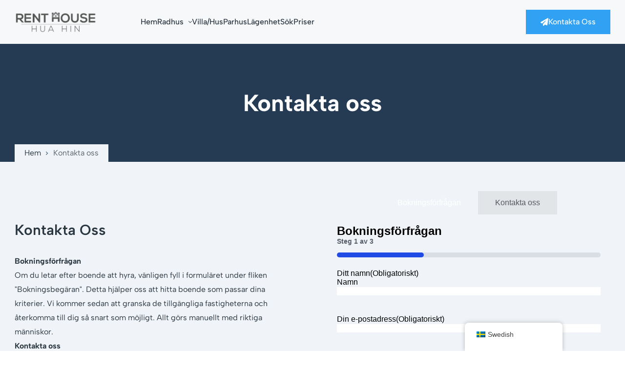

--- FILE ---
content_type: text/html; charset=UTF-8
request_url: https://renthousehuahin.com/sv/kontakta-oss/
body_size: 38408
content:
<!DOCTYPE html>
<html dir="ltr" lang="sv-SE" prefix="og: https://ogp.me/ns#">
    <head>
        <meta charset="UTF-8"/>
<script type="text/javascript">
/* <![CDATA[ */
 var gform;gform||(document.addEventListener("gform_main_scripts_loaded",function(){gform.scriptsLoaded=!0}),document.addEventListener("gform/theme/scripts_loaded",function(){gform.themeScriptsLoaded=!0}),window.addEventListener("DOMContentLoaded",function(){gform.domLoaded=!0}),gform={domLoaded:!1,scriptsLoaded:!1,themeScriptsLoaded:!1,isFormEditor:()=>"function"==typeof InitializeEditor,callIfLoaded:function(o){return!(!gform.domLoaded||!gform.scriptsLoaded||!gform.themeScriptsLoaded&&!gform.isFormEditor()||(gform.isFormEditor()&&console.warn("The use of gform.initializeOnLoaded() is deprecated in the form editor context and will be removed in Gravity Forms 3.1."),o(),0))},initializeOnLoaded:function(o){gform.callIfLoaded(o)||(document.addEventListener("gform_main_scripts_loaded",()=>{gform.scriptsLoaded=!0,gform.callIfLoaded(o)}),document.addEventListener("gform/theme/scripts_loaded",()=>{gform.themeScriptsLoaded=!0,gform.callIfLoaded(o)}),window.addEventListener("DOMContentLoaded",()=>{gform.domLoaded=!0,gform.callIfLoaded(o)}))},hooks:{action:{},filter:{}},addAction:function(o,r,e,t){gform.addHook("action",o,r,e,t)},addFilter:function(o,r,e,t){gform.addHook("filter",o,r,e,t)},doAction:function(o){gform.doHook("action",o,arguments)},applyFilters:function(o){return gform.doHook("filter",o,arguments)},removeAction:function(o,r){gform.removeHook("action",o,r)},removeFilter:function(o,r,e){gform.removeHook("filter",o,r,e)},addHook:function(o,r,e,t,n){null==gform.hooks[o][r]&&(gform.hooks[o][r]=[]);var d=gform.hooks[o][r];null==n&&(n=r+"_"+d.length),gform.hooks[o][r].push({tag:n,callable:e,priority:t=null==t?10:t})},doHook:function(r,o,e){var t;if(e=Array.prototype.slice.call(e,1),null!=gform.hooks[r][o]&&((o=gform.hooks[r][o]).sort(function(o,r){return o.priority-r.priority}),o.forEach(function(o){"function"!=typeof(t=o.callable)&&(t=window[t]),"action"==r?t.apply(null,e):e[0]=t.apply(null,e)})),"filter"==r)return e[0]},removeHook:function(o,r,t,n){var e;null!=gform.hooks[o][r]&&(e=(e=gform.hooks[o][r]).filter(function(o,r,e){return!!(null!=n&&n!=o.tag||null!=t&&t!=o.priority)}),gform.hooks[o][r]=e)}}); 
/* ]]> */
</script>

        <meta name="viewport" content="width=device-width, initial-scale=1, maximum-scale=1, user-scalable=no"/>
        <link rel="profile" href="https://gmpg.org/xfn/11" />
        <link rel="pingback" href="https://renthousehuahin.com/xmlrpc.php"/>
        <link href="https://fonts.googleapis.com/css2?family=Monoton&display=swap" rel="stylesheet">
        <title>Contact Us - Rent House Hua Hin</title>

		<!-- All in One SEO 4.8.5 - aioseo.com -->
	<meta name="description" content="Contact Us Get In Touch Booking RequestIf you are looking for accommodation to rent, please fill out the form under the &quot;Booking Request&quot; tab. This will help us find accommodation that fits your criteria. We will then review the available properties and get back to you as soon as possible. Everything is done manually with" />
	<meta name="robots" content="max-image-preview:large" />
	<link rel="canonical" href="https://renthousehuahin.com/sv/kontakta-oss/" />
	<meta name="generator" content="All in One SEO (AIOSEO) 4.8.5" />
		<meta property="og:locale" content="sv_SE" />
		<meta property="og:site_name" content="Rent House Hua Hin - Husuthyrning i Hua Hin" />
		<meta property="og:type" content="article" />
		<meta property="og:title" content="Contact Us - Rent House Hua Hin" />
		<meta property="og:description" content="Contact Us Get In Touch Booking RequestIf you are looking for accommodation to rent, please fill out the form under the &quot;Booking Request&quot; tab. This will help us find accommodation that fits your criteria. We will then review the available properties and get back to you as soon as possible. Everything is done manually with" />
		<meta property="og:url" content="https://renthousehuahin.com/sv/kontakta-oss/" />
		<meta property="og:image" content="https://renthousehuahin.com/wp-content/uploads/2021/12/Renthouse-logo_black.png" />
		<meta property="og:image:secure_url" content="https://renthousehuahin.com/wp-content/uploads/2021/12/Renthouse-logo_black.png" />
		<meta property="article:published_time" content="2022-03-10T10:45:20+00:00" />
		<meta property="article:modified_time" content="2025-04-23T07:06:33+00:00" />
		<meta property="article:publisher" content="https://www.facebook.com/renthouseshuahin" />
		<meta name="twitter:card" content="summary_large_image" />
		<meta name="twitter:title" content="Contact Us - Rent House Hua Hin" />
		<meta name="twitter:description" content="Contact Us Get In Touch Booking RequestIf you are looking for accommodation to rent, please fill out the form under the &quot;Booking Request&quot; tab. This will help us find accommodation that fits your criteria. We will then review the available properties and get back to you as soon as possible. Everything is done manually with" />
		<meta name="twitter:image" content="https://renthousehuahin.com/wp-content/uploads/2021/12/Renthouse-logo_black.png" />
		<script type="application/ld+json" class="aioseo-schema">{
    "@context": "https:\/\/schema.org",
    "@graph": [
        {
            "@type": "BreadcrumbList",
            "@id": "https:\/\/renthousehuahin.com\/sv\/kontakta-oss\/#breadcrumblist",
            "itemListElement": [
                {
                    "@type": "ListItem",
                    "@id": "https:\/\/renthousehuahin.com\/sv#listItem",
                    "position": 1,
                    "name": "Hem",
                    "item": "https:\/\/renthousehuahin.com\/sv",
                    "nextItem": {
                        "@type": "ListItem",
                        "@id": "https:\/\/renthousehuahin.com\/sv\/kontakta-oss\/#listItem",
                        "name": "Kontakta oss"
                    }
                },
                {
                    "@type": "ListItem",
                    "@id": "https:\/\/renthousehuahin.com\/sv\/kontakta-oss\/#listItem",
                    "position": 2,
                    "name": "Kontakta oss",
                    "previousItem": {
                        "@type": "ListItem",
                        "@id": "https:\/\/renthousehuahin.com\/sv#listItem",
                        "name": "Hem"
                    }
                }
            ]
        },
        {
            "@type": "Organization",
            "@id": "https:\/\/renthousehuahin.com\/sv\/#organization",
            "name": "Rent House Hua Hin",
            "description": "Rent House Hua Hin House Rentals in Hua Hin",
            "url": "https:\/\/renthousehuahin.com\/sv\/",
            "logo": {
                "@type": "ImageObject",
                "url": "https:\/\/renthousehuahin.com\/wp-content\/uploads\/2021\/12\/Renthouse-logo_black.png",
                "@id": "https:\/\/renthousehuahin.com\/sv\/kontakta-oss\/#organizationLogo",
                "width": 741,
                "height": 198,
                "caption": "RHHH-logo"
            },
            "image": {
                "@id": "https:\/\/renthousehuahin.com\/sv\/kontakta-oss\/#organizationLogo"
            },
            "sameAs": [
                "https:\/\/www.facebook.com\/renthouseshuahin",
                "https:\/\/www.youtube.com\/@RentHouseHuaHin"
            ]
        },
        {
            "@type": "WebPage",
            "@id": "https:\/\/renthousehuahin.com\/sv\/kontakta-oss\/#webpage",
            "url": "https:\/\/renthousehuahin.com\/sv\/kontakta-oss\/",
            "name": "Contact Us - Rent House Hua Hin",
            "description": "Contact Us Get In Touch Booking RequestIf you are looking for accommodation to rent, please fill out the form under the \"Booking Request\" tab. This will help us find accommodation that fits your criteria. We will then review the available properties and get back to you as soon as possible. Everything is done manually with",
            "inLanguage": "sv-SE",
            "isPartOf": {
                "@id": "https:\/\/renthousehuahin.com\/sv\/#website"
            },
            "breadcrumb": {
                "@id": "https:\/\/renthousehuahin.com\/sv\/kontakta-oss\/#breadcrumblist"
            },
            "datePublished": "2022-03-10T10:45:20+00:00",
            "dateModified": "2025-04-23T07:06:33+00:00"
        },
        {
            "@type": "WebSite",
            "@id": "https:\/\/renthousehuahin.com\/sv\/#website",
            "url": "https:\/\/renthousehuahin.com\/sv\/",
            "name": "Rent House Hua Hin",
            "description": "House Rentals in Hua Hin",
            "inLanguage": "sv-SE",
            "publisher": {
                "@id": "https:\/\/renthousehuahin.com\/sv\/#organization"
            }
        }
    ]
}</script>
		<!-- All in One SEO -->

<link rel='dns-prefetch' href='//www.googletagmanager.com' />
<link rel="alternate" title="oEmbed (JSON)" type="application/json+oembed" href="https://renthousehuahin.com/sv/wp-json/oembed/1.0/embed?url=https%3A%2F%2Frenthousehuahin.com%2Fsv%2Fkontakta-oss%2F" />
<link rel="alternate" title="oEmbed (XML)" type="text/xml+oembed" href="https://renthousehuahin.com/sv/wp-json/oembed/1.0/embed?url=https%3A%2F%2Frenthousehuahin.com%2Fsv%2Fkontakta-oss%2F&#038;format=xml" />
		<!-- This site uses the Google Analytics by MonsterInsights plugin v9.10.1 - Using Analytics tracking - https://www.monsterinsights.com/ -->
		<!-- Observera: MonsterInsights är för närvarande inte konfigurerat på denna webbplats. Webbplatsägaren måste autentisera med Google Analytics i MonsterInsights inställningspanel. -->
					<!-- No tracking code set -->
				<!-- / Google Analytics by MonsterInsights -->
		<style id='wp-img-auto-sizes-contain-inline-css' type='text/css'>
img:is([sizes=auto i],[sizes^="auto," i]){contain-intrinsic-size:3000px 1500px}
/*# sourceURL=wp-img-auto-sizes-contain-inline-css */
</style>
<style id='classic-theme-styles-inline-css' type='text/css'>
/*! This file is auto-generated */
.wp-block-button__link{color:#fff;background-color:#32373c;border-radius:9999px;box-shadow:none;text-decoration:none;padding:calc(.667em + 2px) calc(1.333em + 2px);font-size:1.125em}.wp-block-file__button{background:#32373c;color:#fff;text-decoration:none}
/*# sourceURL=/wp-includes/css/classic-themes.min.css */
</style>
<link rel='stylesheet' id='gravity_forms_orbital_theme-css' href='https://renthousehuahin.com/wp-content/plugins/gravityforms/assets/css/dist/gravity-forms-orbital-theme.min.css' type='text/css' media='all' />
<link rel='stylesheet' id='wpo_min-header-0-css' href='https://renthousehuahin.com/wp-content/cache/wpo-minify/1766392274/assets/wpo-minify-header-92c4ecfd.min.css' type='text/css' media='all' />
<script type="text/javascript" src="https://renthousehuahin.com/wp-content/cache/wpo-minify/1766392274/assets/wpo-minify-header-7b6e0e41.min.js" id="wpo_min-header-0-js"></script>
<script type="text/javascript" src="https://renthousehuahin.com/wp-content/cache/wpo-minify/1766392274/assets/wpo-minify-header-fda015a7.min.js" id="wpo_min-header-1-js"></script>
<script type="text/javascript" id="wpo_min-header-2-js-extra">
/* <![CDATA[ */
var gf_global = {"gf_currency_config":{"name":"Thail\u00e4ndska baht","symbol_left":"&#3647;","symbol_right":"","symbol_padding":" ","thousand_separator":",","decimal_separator":".","decimals":2,"code":"THB"},"base_url":"https://renthousehuahin.com/wp-content/plugins/gravityforms","number_formats":[],"spinnerUrl":"https://renthousehuahin.com/wp-content/plugins/gravityforms/images/spinner.svg","version_hash":"e08cca765fa8ada65cbdaff00c019540","strings":{"newRowAdded":"Ny rad har lagts till.","rowRemoved":"Raden har tagits bort","formSaved":"Formul\u00e4ret har sparats.  Inneh\u00e5llet inneh\u00e5ller l\u00e4nken f\u00f6r att h\u00e4mta tillbaka och fylla i formul\u00e4ret."}};
var gf_global = {"gf_currency_config":{"name":"Thail\u00e4ndska baht","symbol_left":"&#3647;","symbol_right":"","symbol_padding":" ","thousand_separator":",","decimal_separator":".","decimals":2,"code":"THB"},"base_url":"https://renthousehuahin.com/wp-content/plugins/gravityforms","number_formats":[],"spinnerUrl":"https://renthousehuahin.com/wp-content/plugins/gravityforms/images/spinner.svg","version_hash":"e08cca765fa8ada65cbdaff00c019540","strings":{"newRowAdded":"Ny rad har lagts till.","rowRemoved":"Raden har tagits bort","formSaved":"Formul\u00e4ret har sparats.  Inneh\u00e5llet inneh\u00e5ller l\u00e4nken f\u00f6r att h\u00e4mta tillbaka och fylla i formul\u00e4ret."}};
var gform_i18n = {"datepicker":{"days":{"monday":"M\u00e5","tuesday":"Ti","wednesday":"On","thursday":"To","friday":"Fr","saturday":"L\u00f6","sunday":"S\u00f6"},"months":{"january":"Januari","february":"Februari","march":"Mars","april":"April","may":"Maj","june":"Juni","july":"Juli","august":"Augusti","september":"September","october":"Oktober","november":"November","december":"December"},"firstDay":1,"iconText":"V\u00e4lj datum"}};
var gf_legacy_multi = {"1":"","3":""};
var gform_gravityforms = {"strings":{"invalid_file_extension":"Denna filtyp \u00e4r inte till\u00e5ten. Filen m\u00e5ste vara i n\u00e5got av f\u00f6ljande format:","delete_file":"Ta bort denna fil","in_progress":"p\u00e5g\u00e5ende","file_exceeds_limit":"Filen \u00f6verskrider storleksbegr\u00e4nsningen","illegal_extension":"Denna filtyp \u00e4r inte till\u00e5ten.","max_reached":"Maximalt antal filer har n\u00e5tts","unknown_error":"Ett problem intr\u00e4ffade n\u00e4r filen skulle sparas p\u00e5 servern","currently_uploading":"V\u00e4nta tills uppladdningen \u00e4r klar","cancel":"Avbryt","cancel_upload":"Avbryta denna uppladdning","cancelled":"Avbruten"},"vars":{"images_url":"https://renthousehuahin.com/wp-content/plugins/gravityforms/images"}};
var gf_global = {"gf_currency_config":{"name":"Thail\u00e4ndska baht","symbol_left":"&#3647;","symbol_right":"","symbol_padding":" ","thousand_separator":",","decimal_separator":".","decimals":2,"code":"THB"},"base_url":"https://renthousehuahin.com/wp-content/plugins/gravityforms","number_formats":[],"spinnerUrl":"https://renthousehuahin.com/wp-content/plugins/gravityforms/images/spinner.svg","version_hash":"e08cca765fa8ada65cbdaff00c019540","strings":{"newRowAdded":"Ny rad har lagts till.","rowRemoved":"Raden har tagits bort","formSaved":"Formul\u00e4ret har sparats.  Inneh\u00e5llet inneh\u00e5ller l\u00e4nken f\u00f6r att h\u00e4mta tillbaka och fylla i formul\u00e4ret."}};
var gf_global = {"gf_currency_config":{"name":"Thail\u00e4ndska baht","symbol_left":"&#3647;","symbol_right":"","symbol_padding":" ","thousand_separator":",","decimal_separator":".","decimals":2,"code":"THB"},"base_url":"https://renthousehuahin.com/wp-content/plugins/gravityforms","number_formats":[],"spinnerUrl":"https://renthousehuahin.com/wp-content/plugins/gravityforms/images/spinner.svg","version_hash":"e08cca765fa8ada65cbdaff00c019540","strings":{"newRowAdded":"Ny rad har lagts till.","rowRemoved":"Raden har tagits bort","formSaved":"Formul\u00e4ret har sparats.  Inneh\u00e5llet inneh\u00e5ller l\u00e4nken f\u00f6r att h\u00e4mta tillbaka och fylla i formul\u00e4ret."}};
var gform_i18n = {"datepicker":{"days":{"monday":"M\u00e5","tuesday":"Ti","wednesday":"On","thursday":"To","friday":"Fr","saturday":"L\u00f6","sunday":"S\u00f6"},"months":{"january":"Januari","february":"Februari","march":"Mars","april":"April","may":"Maj","june":"Juni","july":"Juli","august":"Augusti","september":"September","october":"Oktober","november":"November","december":"December"},"firstDay":1,"iconText":"V\u00e4lj datum"}};
var gf_legacy_multi = {"1":"","3":""};
var gform_gravityforms = {"strings":{"invalid_file_extension":"Denna filtyp \u00e4r inte till\u00e5ten. Filen m\u00e5ste vara i n\u00e5got av f\u00f6ljande format:","delete_file":"Ta bort denna fil","in_progress":"p\u00e5g\u00e5ende","file_exceeds_limit":"Filen \u00f6verskrider storleksbegr\u00e4nsningen","illegal_extension":"Denna filtyp \u00e4r inte till\u00e5ten.","max_reached":"Maximalt antal filer har n\u00e5tts","unknown_error":"Ett problem intr\u00e4ffade n\u00e4r filen skulle sparas p\u00e5 servern","currently_uploading":"V\u00e4nta tills uppladdningen \u00e4r klar","cancel":"Avbryt","cancel_upload":"Avbryta denna uppladdning","cancelled":"Avbruten"},"vars":{"images_url":"https://renthousehuahin.com/wp-content/plugins/gravityforms/images"}};
var gf_legacy = {"is_legacy":""};
//# sourceURL=wpo_min-header-2-js-extra
/* ]]> */
</script>
<script type="text/javascript" src="https://renthousehuahin.com/wp-content/cache/wpo-minify/1766392274/assets/wpo-minify-header-66a52bbc.min.js" id="wpo_min-header-2-js"></script>

<!-- Kodblock för ”Google-tagg (gtag.js)” tillagt av Site Kit -->

<!-- Kodblock för ”Google Analytics” tillagt av Site Kit -->
<script type="text/javascript" src="https://www.googletagmanager.com/gtag/js?id=GT-5DH4GCC" id="google_gtagjs-js" async></script>
<script type="text/javascript" id="google_gtagjs-js-after">
/* <![CDATA[ */
window.dataLayer = window.dataLayer || [];function gtag(){dataLayer.push(arguments);}
gtag("set","linker",{"domains":["renthousehuahin.com"]});
gtag("js", new Date());
gtag("set", "developer_id.dZTNiMT", true);
gtag("config", "GT-5DH4GCC");
 window._googlesitekit = window._googlesitekit || {}; window._googlesitekit.throttledEvents = []; window._googlesitekit.gtagEvent = (name, data) => { var key = JSON.stringify( { name, data } ); if ( !! window._googlesitekit.throttledEvents[ key ] ) { return; } window._googlesitekit.throttledEvents[ key ] = true; setTimeout( () => { delete window._googlesitekit.throttledEvents[ key ]; }, 5 ); gtag( "event", name, { ...data, event_source: "site-kit" } ); } 
//# sourceURL=google_gtagjs-js-after
/* ]]> */
</script>

<!-- Avslut av kodblock för ”Google-tagg (gtag.js)” tillagt av Site Kit -->
<link rel="https://api.w.org/" href="https://renthousehuahin.com/sv/wp-json/" /><link rel="alternate" title="JSON" type="application/json" href="https://renthousehuahin.com/sv/wp-json/wp/v2/pages/7162" /><link rel="EditURI" type="application/rsd+xml" title="RSD" href="https://renthousehuahin.com/xmlrpc.php?rsd" />
<meta name="generator" content="WordPress 6.9" />
<link rel='shortlink' href='https://renthousehuahin.com/sv/?p=7162' />
<meta name="generator" content="Site Kit by Google 1.151.0" /><link rel="alternate" hreflang="en-US" href="https://renthousehuahin.com/contact-us/"/>
<link rel="alternate" hreflang="sv-SE" href="https://renthousehuahin.com/sv/kontakta-oss/"/>
<link rel="alternate" hreflang="en" href="https://renthousehuahin.com/contact-us/"/>
<link rel="alternate" hreflang="sv" href="https://renthousehuahin.com/sv/kontakta-oss/"/>
            <link rel="icon" href="https://renthousehuahin.com/wp-content/uploads/2021/12/favi-rhhh.png">
            <meta name="generator" content="Elementor 3.28.0; features: additional_custom_breakpoints, e_local_google_fonts, e_element_cache; settings: css_print_method-internal, google_font-enabled, font_display-swap">
			<style>
				.e-con.e-parent:nth-of-type(n+4):not(.e-lazyloaded):not(.e-no-lazyload),
				.e-con.e-parent:nth-of-type(n+4):not(.e-lazyloaded):not(.e-no-lazyload) * {
					background-image: none !important;
				}
				@media screen and (max-height: 1024px) {
					.e-con.e-parent:nth-of-type(n+3):not(.e-lazyloaded):not(.e-no-lazyload),
					.e-con.e-parent:nth-of-type(n+3):not(.e-lazyloaded):not(.e-no-lazyload) * {
						background-image: none !important;
					}
				}
				@media screen and (max-height: 640px) {
					.e-con.e-parent:nth-of-type(n+2):not(.e-lazyloaded):not(.e-no-lazyload),
					.e-con.e-parent:nth-of-type(n+2):not(.e-lazyloaded):not(.e-no-lazyload) * {
						background-image: none !important;
					}
				}
			</style>
			<link rel="icon" href="https://renthousehuahin.com/wp-content/uploads/2021/12/favi-rhhh-100x100.png" sizes="32x32" />
<link rel="icon" href="https://renthousehuahin.com/wp-content/uploads/2021/12/favi-rhhh-300x300.png" sizes="192x192" />
<link rel="apple-touch-icon" href="https://renthousehuahin.com/wp-content/uploads/2021/12/favi-rhhh-300x300.png" />
<meta name="msapplication-TileImage" content="https://renthousehuahin.com/wp-content/uploads/2021/12/favi-rhhh-300x300.png" />
    <style id='global-styles-inline-css' type='text/css'>
:root{--wp--preset--aspect-ratio--square: 1;--wp--preset--aspect-ratio--4-3: 4/3;--wp--preset--aspect-ratio--3-4: 3/4;--wp--preset--aspect-ratio--3-2: 3/2;--wp--preset--aspect-ratio--2-3: 2/3;--wp--preset--aspect-ratio--16-9: 16/9;--wp--preset--aspect-ratio--9-16: 9/16;--wp--preset--color--black: #000000;--wp--preset--color--cyan-bluish-gray: #abb8c3;--wp--preset--color--white: #ffffff;--wp--preset--color--pale-pink: #f78da7;--wp--preset--color--vivid-red: #cf2e2e;--wp--preset--color--luminous-vivid-orange: #ff6900;--wp--preset--color--luminous-vivid-amber: #fcb900;--wp--preset--color--light-green-cyan: #7bdcb5;--wp--preset--color--vivid-green-cyan: #00d084;--wp--preset--color--pale-cyan-blue: #8ed1fc;--wp--preset--color--vivid-cyan-blue: #0693e3;--wp--preset--color--vivid-purple: #9b51e0;--wp--preset--gradient--vivid-cyan-blue-to-vivid-purple: linear-gradient(135deg,rgb(6,147,227) 0%,rgb(155,81,224) 100%);--wp--preset--gradient--light-green-cyan-to-vivid-green-cyan: linear-gradient(135deg,rgb(122,220,180) 0%,rgb(0,208,130) 100%);--wp--preset--gradient--luminous-vivid-amber-to-luminous-vivid-orange: linear-gradient(135deg,rgb(252,185,0) 0%,rgb(255,105,0) 100%);--wp--preset--gradient--luminous-vivid-orange-to-vivid-red: linear-gradient(135deg,rgb(255,105,0) 0%,rgb(207,46,46) 100%);--wp--preset--gradient--very-light-gray-to-cyan-bluish-gray: linear-gradient(135deg,rgb(238,238,238) 0%,rgb(169,184,195) 100%);--wp--preset--gradient--cool-to-warm-spectrum: linear-gradient(135deg,rgb(74,234,220) 0%,rgb(151,120,209) 20%,rgb(207,42,186) 40%,rgb(238,44,130) 60%,rgb(251,105,98) 80%,rgb(254,248,76) 100%);--wp--preset--gradient--blush-light-purple: linear-gradient(135deg,rgb(255,206,236) 0%,rgb(152,150,240) 100%);--wp--preset--gradient--blush-bordeaux: linear-gradient(135deg,rgb(254,205,165) 0%,rgb(254,45,45) 50%,rgb(107,0,62) 100%);--wp--preset--gradient--luminous-dusk: linear-gradient(135deg,rgb(255,203,112) 0%,rgb(199,81,192) 50%,rgb(65,88,208) 100%);--wp--preset--gradient--pale-ocean: linear-gradient(135deg,rgb(255,245,203) 0%,rgb(182,227,212) 50%,rgb(51,167,181) 100%);--wp--preset--gradient--electric-grass: linear-gradient(135deg,rgb(202,248,128) 0%,rgb(113,206,126) 100%);--wp--preset--gradient--midnight: linear-gradient(135deg,rgb(2,3,129) 0%,rgb(40,116,252) 100%);--wp--preset--font-size--small: 13px;--wp--preset--font-size--medium: 20px;--wp--preset--font-size--large: 36px;--wp--preset--font-size--x-large: 42px;--wp--preset--spacing--20: 0.44rem;--wp--preset--spacing--30: 0.67rem;--wp--preset--spacing--40: 1rem;--wp--preset--spacing--50: 1.5rem;--wp--preset--spacing--60: 2.25rem;--wp--preset--spacing--70: 3.38rem;--wp--preset--spacing--80: 5.06rem;--wp--preset--shadow--natural: 6px 6px 9px rgba(0, 0, 0, 0.2);--wp--preset--shadow--deep: 12px 12px 50px rgba(0, 0, 0, 0.4);--wp--preset--shadow--sharp: 6px 6px 0px rgba(0, 0, 0, 0.2);--wp--preset--shadow--outlined: 6px 6px 0px -3px rgb(255, 255, 255), 6px 6px rgb(0, 0, 0);--wp--preset--shadow--crisp: 6px 6px 0px rgb(0, 0, 0);}:where(.is-layout-flex){gap: 0.5em;}:where(.is-layout-grid){gap: 0.5em;}body .is-layout-flex{display: flex;}.is-layout-flex{flex-wrap: wrap;align-items: center;}.is-layout-flex > :is(*, div){margin: 0;}body .is-layout-grid{display: grid;}.is-layout-grid > :is(*, div){margin: 0;}:where(.wp-block-columns.is-layout-flex){gap: 2em;}:where(.wp-block-columns.is-layout-grid){gap: 2em;}:where(.wp-block-post-template.is-layout-flex){gap: 1.25em;}:where(.wp-block-post-template.is-layout-grid){gap: 1.25em;}.has-black-color{color: var(--wp--preset--color--black) !important;}.has-cyan-bluish-gray-color{color: var(--wp--preset--color--cyan-bluish-gray) !important;}.has-white-color{color: var(--wp--preset--color--white) !important;}.has-pale-pink-color{color: var(--wp--preset--color--pale-pink) !important;}.has-vivid-red-color{color: var(--wp--preset--color--vivid-red) !important;}.has-luminous-vivid-orange-color{color: var(--wp--preset--color--luminous-vivid-orange) !important;}.has-luminous-vivid-amber-color{color: var(--wp--preset--color--luminous-vivid-amber) !important;}.has-light-green-cyan-color{color: var(--wp--preset--color--light-green-cyan) !important;}.has-vivid-green-cyan-color{color: var(--wp--preset--color--vivid-green-cyan) !important;}.has-pale-cyan-blue-color{color: var(--wp--preset--color--pale-cyan-blue) !important;}.has-vivid-cyan-blue-color{color: var(--wp--preset--color--vivid-cyan-blue) !important;}.has-vivid-purple-color{color: var(--wp--preset--color--vivid-purple) !important;}.has-black-background-color{background-color: var(--wp--preset--color--black) !important;}.has-cyan-bluish-gray-background-color{background-color: var(--wp--preset--color--cyan-bluish-gray) !important;}.has-white-background-color{background-color: var(--wp--preset--color--white) !important;}.has-pale-pink-background-color{background-color: var(--wp--preset--color--pale-pink) !important;}.has-vivid-red-background-color{background-color: var(--wp--preset--color--vivid-red) !important;}.has-luminous-vivid-orange-background-color{background-color: var(--wp--preset--color--luminous-vivid-orange) !important;}.has-luminous-vivid-amber-background-color{background-color: var(--wp--preset--color--luminous-vivid-amber) !important;}.has-light-green-cyan-background-color{background-color: var(--wp--preset--color--light-green-cyan) !important;}.has-vivid-green-cyan-background-color{background-color: var(--wp--preset--color--vivid-green-cyan) !important;}.has-pale-cyan-blue-background-color{background-color: var(--wp--preset--color--pale-cyan-blue) !important;}.has-vivid-cyan-blue-background-color{background-color: var(--wp--preset--color--vivid-cyan-blue) !important;}.has-vivid-purple-background-color{background-color: var(--wp--preset--color--vivid-purple) !important;}.has-black-border-color{border-color: var(--wp--preset--color--black) !important;}.has-cyan-bluish-gray-border-color{border-color: var(--wp--preset--color--cyan-bluish-gray) !important;}.has-white-border-color{border-color: var(--wp--preset--color--white) !important;}.has-pale-pink-border-color{border-color: var(--wp--preset--color--pale-pink) !important;}.has-vivid-red-border-color{border-color: var(--wp--preset--color--vivid-red) !important;}.has-luminous-vivid-orange-border-color{border-color: var(--wp--preset--color--luminous-vivid-orange) !important;}.has-luminous-vivid-amber-border-color{border-color: var(--wp--preset--color--luminous-vivid-amber) !important;}.has-light-green-cyan-border-color{border-color: var(--wp--preset--color--light-green-cyan) !important;}.has-vivid-green-cyan-border-color{border-color: var(--wp--preset--color--vivid-green-cyan) !important;}.has-pale-cyan-blue-border-color{border-color: var(--wp--preset--color--pale-cyan-blue) !important;}.has-vivid-cyan-blue-border-color{border-color: var(--wp--preset--color--vivid-cyan-blue) !important;}.has-vivid-purple-border-color{border-color: var(--wp--preset--color--vivid-purple) !important;}.has-vivid-cyan-blue-to-vivid-purple-gradient-background{background: var(--wp--preset--gradient--vivid-cyan-blue-to-vivid-purple) !important;}.has-light-green-cyan-to-vivid-green-cyan-gradient-background{background: var(--wp--preset--gradient--light-green-cyan-to-vivid-green-cyan) !important;}.has-luminous-vivid-amber-to-luminous-vivid-orange-gradient-background{background: var(--wp--preset--gradient--luminous-vivid-amber-to-luminous-vivid-orange) !important;}.has-luminous-vivid-orange-to-vivid-red-gradient-background{background: var(--wp--preset--gradient--luminous-vivid-orange-to-vivid-red) !important;}.has-very-light-gray-to-cyan-bluish-gray-gradient-background{background: var(--wp--preset--gradient--very-light-gray-to-cyan-bluish-gray) !important;}.has-cool-to-warm-spectrum-gradient-background{background: var(--wp--preset--gradient--cool-to-warm-spectrum) !important;}.has-blush-light-purple-gradient-background{background: var(--wp--preset--gradient--blush-light-purple) !important;}.has-blush-bordeaux-gradient-background{background: var(--wp--preset--gradient--blush-bordeaux) !important;}.has-luminous-dusk-gradient-background{background: var(--wp--preset--gradient--luminous-dusk) !important;}.has-pale-ocean-gradient-background{background: var(--wp--preset--gradient--pale-ocean) !important;}.has-electric-grass-gradient-background{background: var(--wp--preset--gradient--electric-grass) !important;}.has-midnight-gradient-background{background: var(--wp--preset--gradient--midnight) !important;}.has-small-font-size{font-size: var(--wp--preset--font-size--small) !important;}.has-medium-font-size{font-size: var(--wp--preset--font-size--medium) !important;}.has-large-font-size{font-size: var(--wp--preset--font-size--large) !important;}.has-x-large-font-size{font-size: var(--wp--preset--font-size--x-large) !important;}
/*# sourceURL=global-styles-inline-css */
</style>
<link rel='stylesheet' id='wpo_min-footer-0-css' href='https://renthousehuahin.com/wp-content/cache/wpo-minify/1766392274/assets/wpo-minify-footer-8e151d54.min.css' type='text/css' media='all' />
</head>
<body class="wp-singular page-template-default page page-id-7162 wp-custom-logo wp-theme-myhome translatepress-sv_SE myhome-4.0.6 elementor-default elementor-kit-5417 elementor-page elementor-page-7162">

<style id="elementor-post-6062">.elementor-6062 .elementor-element.elementor-element-c0de6d0:not(.elementor-motion-effects-element-type-background), .elementor-6062 .elementor-element.elementor-element-c0de6d0 > .elementor-motion-effects-container > .elementor-motion-effects-layer{background-color:var( --e-global-color-lcolor4 );}.elementor-6062 .elementor-element.elementor-element-c0de6d0 > .elementor-background-overlay{background-color:var( --e-global-color-lcolor5 );opacity:0.5;transition:background 0.3s, border-radius 0.3s, opacity 0.3s;}.elementor-6062 .elementor-element.elementor-element-c0de6d0{border-style:solid;transition:background 0.3s, border 0.3s, border-radius 0.3s, box-shadow 0.3s;z-index:9999;}.elementor-6062 .elementor-element.elementor-element-b3cf54e > .elementor-widget-wrap > .elementor-widget:not(.elementor-widget__width-auto):not(.elementor-widget__width-initial):not(:last-child):not(.elementor-absolute){margin-bottom:0px;}.elementor-6062 .elementor-element.elementor-element-b3cf54e > .elementor-element-populated{transition:background 0.3s, border 0.3s, border-radius 0.3s, box-shadow 0.3s;}.elementor-6062 .elementor-element.elementor-element-b3cf54e > .elementor-element-populated > .elementor-background-overlay{transition:background 0.3s, border-radius 0.3s, opacity 0.3s;}.elementor-6062 .elementor-element.elementor-element-c4044f1 .myhome-menu{height:90px;background-color:var( --e-global-color-lcolor4 );}.elementor-6062 .elementor-element.elementor-element-c4044f1 .myhome-menu .myhome-menu__items > .myhome-menu__item > a {height:90px;}.elementor-6062 .elementor-element.elementor-element-c4044f1 .myhome-menu .myhome-menu__account{height:90px;}.myhome-menu-sticky .myhome-menu-sticky-holder{height:90px;}.elementor-6062 .elementor-element.elementor-element-c4044f1 .myhome-menu__logo{height:45px;}.elementor-6062 .elementor-element.elementor-element-c4044f1 .myhome-menu__line{height:0px;}.elementor-6062 .elementor-element.elementor-element-c4044f1 .myhome-menu__submenu .myhome-menu__item:hover > a{background-color:#E2E5E750;}.elementor-6062 .elementor-element.elementor-element-1d345df7:not(.elementor-motion-effects-element-type-background), .elementor-6062 .elementor-element.elementor-element-1d345df7 > .elementor-motion-effects-container > .elementor-motion-effects-layer{background-color:var( --e-global-color-lcolor1 );}.elementor-6062 .elementor-element.elementor-element-1d345df7 > .elementor-container{max-width:1240px;}.elementor-6062 .elementor-element.elementor-element-1d345df7{transition:background 0.3s, border 0.3s, border-radius 0.3s, box-shadow 0.3s;padding:90px 30px 90px 30px;}.elementor-6062 .elementor-element.elementor-element-1d345df7 > .elementor-background-overlay{transition:background 0.3s, border-radius 0.3s, opacity 0.3s;}.elementor-6062 .elementor-element.elementor-element-ffcb2e1 > .elementor-widget-wrap > .elementor-widget:not(.elementor-widget__width-auto):not(.elementor-widget__width-initial):not(:last-child):not(.elementor-absolute){margin-bottom:0px;}.elementor-6062 .elementor-element.elementor-element-ffcb2e1 > .elementor-element-populated{padding:0px 90px 0px 0px;}.elementor-6062 .elementor-element.elementor-element-36ecfa2 .myhome-image-wrapper{height:45px;}.elementor-6062 .elementor-element.elementor-element-40cd168 > .elementor-widget-container{margin:40px 0px 0px 0px;}.elementor-6062 .elementor-element.elementor-element-40cd168{color:var( --e-global-color-lcolor3 );}.elementor-6062 .elementor-element.elementor-element-1311ec47{--spacer-size:20px;}.elementor-6062 .elementor-element.elementor-element-2d0239e{--spacer-size:10px;}.elementor-6062 .elementor-element.elementor-element-36f93ae{--icon-box-icon-margin:16px;}.elementor-6062 .elementor-element.elementor-element-36f93ae.elementor-view-stacked .elementor-icon{background-color:var( --e-global-color-lcolor3 );}.elementor-6062 .elementor-element.elementor-element-36f93ae.elementor-view-framed .elementor-icon, .elementor-6062 .elementor-element.elementor-element-36f93ae.elementor-view-default .elementor-icon{fill:var( --e-global-color-lcolor3 );color:var( --e-global-color-lcolor3 );border-color:var( --e-global-color-lcolor3 );}.elementor-6062 .elementor-element.elementor-element-36f93ae .elementor-icon{font-size:21px;}.elementor-6062 .elementor-element.elementor-element-36f93ae .elementor-icon-box-title{color:var( --e-global-color-lcolor3 );}.elementor-6062 .elementor-element.elementor-element-0c2d37d > .elementor-widget-container{padding:8px 0px 0px 0px;}.elementor-6062 .elementor-element.elementor-element-0c2d37d{--icon-box-icon-margin:16px;}.elementor-6062 .elementor-element.elementor-element-0c2d37d.elementor-view-stacked .elementor-icon{background-color:var( --e-global-color-lcolor3 );}.elementor-6062 .elementor-element.elementor-element-0c2d37d.elementor-view-framed .elementor-icon, .elementor-6062 .elementor-element.elementor-element-0c2d37d.elementor-view-default .elementor-icon{fill:var( --e-global-color-lcolor3 );color:var( --e-global-color-lcolor3 );border-color:var( --e-global-color-lcolor3 );}.elementor-6062 .elementor-element.elementor-element-0c2d37d .elementor-icon{font-size:21px;}.elementor-6062 .elementor-element.elementor-element-0c2d37d .elementor-icon-box-title{color:var( --e-global-color-lcolor3 );}.elementor-6062 .elementor-element.elementor-element-f553c41 > .elementor-widget-wrap > .elementor-widget:not(.elementor-widget__width-auto):not(.elementor-widget__width-initial):not(:last-child):not(.elementor-absolute){margin-bottom:0px;}.elementor-6062 .elementor-element.elementor-element-f553c41 > .elementor-element-populated{margin:0px 25px 0px 0px;--e-column-margin-right:25px;--e-column-margin-left:0px;padding:0px 0px 0px 0px;}.elementor-6062 .elementor-element.elementor-element-5120151d > .elementor-widget-container{margin:0px 0px 60px 0px;}.elementor-6062 .elementor-element.elementor-element-5120151d .elementor-heading-title{font-family:var( --e-global-typography-lheading6-font-family ), Sans-serif;font-size:var( --e-global-typography-lheading6-font-size );font-weight:var( --e-global-typography-lheading6-font-weight );line-height:var( --e-global-typography-lheading6-line-height );letter-spacing:var( --e-global-typography-lheading6-letter-spacing );color:var( --e-global-color-lcolor5 );}.elementor-6062 .elementor-element.elementor-element-5f43b4e9 > .elementor-widget-wrap > .elementor-widget:not(.elementor-widget__width-auto):not(.elementor-widget__width-initial):not(:last-child):not(.elementor-absolute){margin-bottom:0px;}.elementor-6062 .elementor-element.elementor-element-5f43b4e9 > .elementor-element-populated{padding:0px 0px 0px 0px;}.elementor-6062 .elementor-element.elementor-element-5c482aa > .elementor-widget-container{margin:0px 0px 60px 0px;}.elementor-6062 .elementor-element.elementor-element-5c482aa .elementor-heading-title{font-family:var( --e-global-typography-lheading6-font-family ), Sans-serif;font-size:var( --e-global-typography-lheading6-font-size );font-weight:var( --e-global-typography-lheading6-font-weight );line-height:var( --e-global-typography-lheading6-line-height );letter-spacing:var( --e-global-typography-lheading6-letter-spacing );color:var( --e-global-color-lcolor5 );}.elementor-6062 .elementor-element.elementor-element-2e0a5a9{width:initial;max-width:initial;}.elementor-6062 .elementor-element.elementor-element-b85c86a.elementor-column > .elementor-widget-wrap{justify-content:flex-end;}.elementor-6062 .elementor-element.elementor-element-b85c86a > .elementor-widget-wrap > .elementor-widget:not(.elementor-widget__width-auto):not(.elementor-widget__width-initial):not(:last-child):not(.elementor-absolute){margin-bottom:0px;}.elementor-6062 .elementor-element.elementor-element-b85c86a > .elementor-element-populated{padding:0px 0px 0px 0px;}.elementor-6062 .elementor-element.elementor-element-7380beb1{width:var( --container-widget-width, 262px );max-width:262px;--container-widget-width:262px;--container-widget-flex-grow:0;}.elementor-6062 .elementor-element.elementor-element-7380beb1 > .elementor-widget-container{margin:0px 0px 60px 0px;}.elementor-6062 .elementor-element.elementor-element-7380beb1 .elementor-heading-title{font-family:var( --e-global-typography-lheading6-font-family ), Sans-serif;font-size:var( --e-global-typography-lheading6-font-size );font-weight:var( --e-global-typography-lheading6-font-weight );line-height:var( --e-global-typography-lheading6-line-height );letter-spacing:var( --e-global-typography-lheading6-letter-spacing );color:var( --e-global-color-lcolor5 );}.elementor-6062 .elementor-element.elementor-element-5008779{width:var( --container-widget-width, 262px );max-width:262px;--container-widget-width:262px;--container-widget-flex-grow:0;}.elementor-6062 .elementor-element.elementor-element-5008779 .myhome-social-icon:hover i{color:var( --e-global-color-lprimary1 );}.elementor-6062 .elementor-element.elementor-element-5008779 .myhome-social-icon:hover svg path{fill:var( --e-global-color-lprimary1 );}.elementor-6062 .elementor-element.elementor-element-5008779 .myhome-social-icon:hover{border-color:var( --e-global-color-lprimary1 );}.elementor-6062 .elementor-element.elementor-element-917186b{--divider-border-style:solid;--divider-color:var( --e-global-color-lcolor5 );--divider-border-width:1px;}.elementor-6062 .elementor-element.elementor-element-917186b .elementor-divider-separator{width:100%;}.elementor-6062 .elementor-element.elementor-element-917186b .elementor-divider{padding-block-start:15px;padding-block-end:15px;}.elementor-6062 .elementor-element.elementor-element-87335ce > .elementor-widget-container{padding:0px 0px 0px 22px;}.elementor-6062 .elementor-element.elementor-element-87335ce{--icon-box-icon-margin:11px;}.elementor-6062 .elementor-element.elementor-element-87335ce .elementor-icon-box-title{margin-bottom:12px;color:var( --e-global-color-lcolor5 );}.elementor-6062 .elementor-element.elementor-element-87335ce.elementor-view-stacked .elementor-icon{background-color:var( --e-global-color-lcolor5 );}.elementor-6062 .elementor-element.elementor-element-87335ce.elementor-view-framed .elementor-icon, .elementor-6062 .elementor-element.elementor-element-87335ce.elementor-view-default .elementor-icon{fill:var( --e-global-color-lcolor5 );color:var( --e-global-color-lcolor5 );border-color:var( --e-global-color-lcolor5 );}.elementor-6062 .elementor-element.elementor-element-87335ce .elementor-icon{font-size:28px;}.elementor-6062 .elementor-element.elementor-element-87335ce .elementor-icon-box-description{color:var( --e-global-color-lcolor5 );}.elementor-6062 .elementor-element.elementor-element-abef5e3:not(.elementor-motion-effects-element-type-background), .elementor-6062 .elementor-element.elementor-element-abef5e3 > .elementor-motion-effects-container > .elementor-motion-effects-layer{background-color:var( --e-global-color-lcolor1 );}.elementor-6062 .elementor-element.elementor-element-abef5e3 > .elementor-background-overlay{background-color:#00000066;opacity:0.5;transition:background 0.3s, border-radius 0.3s, opacity 0.3s;}.elementor-6062 .elementor-element.elementor-element-abef5e3{transition:background 0.3s, border 0.3s, border-radius 0.3s, box-shadow 0.3s;}.elementor-6062 .elementor-element.elementor-element-c14ea3d .myhome-copyrights__container{color:var( --e-global-color-095bf74 );}.elementor-6062 .elementor-element.elementor-element-a6ca324{--display:flex;}@media(max-width:1024px){.elementor-6062 .elementor-element.elementor-element-c4044f1 .myhome-menu__line{height:0px;}.elementor-6062 .elementor-element.elementor-element-1d345df7 > .elementor-container{max-width:900px;}.elementor-6062 .elementor-element.elementor-element-1d345df7{padding:90px 15px 90px 15px;}.elementor-6062 .elementor-element.elementor-element-ffcb2e1.elementor-column > .elementor-widget-wrap{justify-content:center;}.elementor-6062 .elementor-element.elementor-element-ffcb2e1 > .elementor-element-populated{padding:0px 30px 0px 15px;}.elementor-6062 .elementor-element.elementor-element-36ecfa2{width:auto;max-width:auto;}.elementor-6062 .elementor-element.elementor-element-40cd168{width:var( --container-widget-width, 400px );max-width:400px;--container-widget-width:400px;--container-widget-flex-grow:0;text-align:center;}.elementor-6062 .elementor-element.elementor-element-f553c41 > .elementor-element-populated{margin:70px 0px 0px 0px;--e-column-margin-right:0px;--e-column-margin-left:0px;padding:0px 30px 0px 15px;}.elementor-6062 .elementor-element.elementor-element-5120151d > .elementor-widget-container{margin:0px 0px 33px 0px;}.elementor-6062 .elementor-element.elementor-element-5120151d{text-align:center;}.elementor-6062 .elementor-element.elementor-element-5120151d .elementor-heading-title{font-size:var( --e-global-typography-lheading6-font-size );line-height:var( --e-global-typography-lheading6-line-height );letter-spacing:var( --e-global-typography-lheading6-letter-spacing );}.elementor-6062 .elementor-element.elementor-element-5f43b4e9 > .elementor-element-populated{margin:70px 0px 0px 0px;--e-column-margin-right:0px;--e-column-margin-left:0px;padding:0px 15px 0px 30px;}.elementor-6062 .elementor-element.elementor-element-5c482aa > .elementor-widget-container{margin:0px 0px 33px 0px;}.elementor-6062 .elementor-element.elementor-element-5c482aa{text-align:center;}.elementor-6062 .elementor-element.elementor-element-5c482aa .elementor-heading-title{font-size:var( --e-global-typography-lheading6-font-size );line-height:var( --e-global-typography-lheading6-line-height );letter-spacing:var( --e-global-typography-lheading6-letter-spacing );}.elementor-6062 .elementor-element.elementor-element-b85c86a.elementor-column > .elementor-widget-wrap{justify-content:center;}.elementor-6062 .elementor-element.elementor-element-b85c86a > .elementor-element-populated{margin:90px 0px 0px 0px;--e-column-margin-right:0px;--e-column-margin-left:0px;padding:0px 15px 0px 30px;}.elementor-6062 .elementor-element.elementor-element-7380beb1{width:100%;max-width:100%;text-align:center;}.elementor-6062 .elementor-element.elementor-element-7380beb1 > .elementor-widget-container{margin:00px 0px 33px 0px;}.elementor-6062 .elementor-element.elementor-element-7380beb1 .elementor-heading-title{font-size:var( --e-global-typography-lheading6-font-size );line-height:var( --e-global-typography-lheading6-line-height );letter-spacing:var( --e-global-typography-lheading6-letter-spacing );}}@media(max-width:767px){.elementor-6062 .elementor-element.elementor-element-c0de6d0{padding:0px 0px 0px 0px;}.elementor-6062 .elementor-element.elementor-element-b3cf54e > .elementor-widget-wrap > .elementor-widget:not(.elementor-widget__width-auto):not(.elementor-widget__width-initial):not(:last-child):not(.elementor-absolute){margin-bottom:20px;}.elementor-6062 .elementor-element.elementor-element-c4044f1 .myhome-menu__line{height:0px;}.elementor-6062 .elementor-element.elementor-element-1d345df7{padding:60px 15px 60px 15px;}.elementor-6062 .elementor-element.elementor-element-ffcb2e1.elementor-column > .elementor-widget-wrap{justify-content:center;}.elementor-6062 .elementor-element.elementor-element-ffcb2e1 > .elementor-element-populated{padding:0px 15px 0px 15px;}.elementor-6062 .elementor-element.elementor-element-40cd168{--container-widget-width:100%;--container-widget-flex-grow:0;width:var( --container-widget-width, 100% );max-width:100%;}.elementor-6062 .elementor-element.elementor-element-1311ec47{--spacer-size:25px;}.elementor-6062 .elementor-element.elementor-element-f553c41.elementor-column > .elementor-widget-wrap{justify-content:center;}.elementor-6062 .elementor-element.elementor-element-f553c41 > .elementor-element-populated{margin:0px 0px 0px 0px;--e-column-margin-right:0px;--e-column-margin-left:0px;padding:60px 15px 0px 15px;}.elementor-6062 .elementor-element.elementor-element-5120151d > .elementor-widget-container{margin:0px 0px 35px 0px;}.elementor-6062 .elementor-element.elementor-element-5120151d{text-align:center;}.elementor-6062 .elementor-element.elementor-element-5120151d .elementor-heading-title{font-size:var( --e-global-typography-lheading6-font-size );line-height:var( --e-global-typography-lheading6-line-height );letter-spacing:var( --e-global-typography-lheading6-letter-spacing );}.elementor-6062 .elementor-element.elementor-element-5f43b4e9.elementor-column > .elementor-widget-wrap{justify-content:center;}.elementor-6062 .elementor-element.elementor-element-5f43b4e9 > .elementor-element-populated{margin:0px 0px 0px 0px;--e-column-margin-right:0px;--e-column-margin-left:0px;padding:60px 15px 0px 15px;}.elementor-6062 .elementor-element.elementor-element-5c482aa > .elementor-widget-container{margin:0px 0px 35px 0px;}.elementor-6062 .elementor-element.elementor-element-5c482aa{text-align:center;}.elementor-6062 .elementor-element.elementor-element-5c482aa .elementor-heading-title{font-size:var( --e-global-typography-lheading6-font-size );line-height:var( --e-global-typography-lheading6-line-height );letter-spacing:var( --e-global-typography-lheading6-letter-spacing );}.elementor-6062 .elementor-element.elementor-element-b85c86a.elementor-column > .elementor-widget-wrap{justify-content:center;}.elementor-6062 .elementor-element.elementor-element-b85c86a > .elementor-element-populated{margin:0px 0px 0px 0px;--e-column-margin-right:0px;--e-column-margin-left:0px;padding:60px 40px 0px 40px;}.elementor-6062 .elementor-element.elementor-element-7380beb1{width:100%;max-width:100%;text-align:center;}.elementor-6062 .elementor-element.elementor-element-7380beb1 > .elementor-widget-container{margin:0px 0px 35px 0px;}.elementor-6062 .elementor-element.elementor-element-7380beb1 .elementor-heading-title{font-size:var( --e-global-typography-lheading6-font-size );line-height:var( --e-global-typography-lheading6-line-height );letter-spacing:var( --e-global-typography-lheading6-letter-spacing );}}@media(min-width:768px){.elementor-6062 .elementor-element.elementor-element-ffcb2e1{width:34%;}.elementor-6062 .elementor-element.elementor-element-f553c41{width:19%;}.elementor-6062 .elementor-element.elementor-element-5f43b4e9{width:23%;}.elementor-6062 .elementor-element.elementor-element-b85c86a{width:24%;}}@media(max-width:1024px) and (min-width:768px){.elementor-6062 .elementor-element.elementor-element-ffcb2e1{width:100%;}.elementor-6062 .elementor-element.elementor-element-f553c41{width:50%;}.elementor-6062 .elementor-element.elementor-element-5f43b4e9{width:50%;}.elementor-6062 .elementor-element.elementor-element-b85c86a{width:100%;}}</style>		<div data-elementor-type="wp-post" data-elementor-id="6062" class="elementor elementor-6062" data-elementor-post-type="myhome_template">
						<section class="elementor-section elementor-top-section elementor-element elementor-element-c0de6d0 elementor-section-full_width elementor-section-height-default elementor-section-height-default" data-id="c0de6d0" data-element_type="section" data-settings="{&quot;background_background&quot;:&quot;classic&quot;}">
							<div class="elementor-background-overlay"></div>
							<div class="elementor-container elementor-column-gap-no">
					<div class="elementor-column elementor-col-100 elementor-top-column elementor-element elementor-element-b3cf54e" data-id="b3cf54e" data-element_type="column" data-settings="{&quot;background_background&quot;:&quot;slideshow&quot;,&quot;background_slideshow_gallery&quot;:[],&quot;background_slideshow_loop&quot;:&quot;yes&quot;,&quot;background_slideshow_slide_duration&quot;:5000,&quot;background_slideshow_slide_transition&quot;:&quot;fade&quot;,&quot;background_slideshow_transition_duration&quot;:500}">
			<div class="elementor-widget-wrap elementor-element-populated">
						<div class="elementor-element elementor-element-c4044f1 elementor-widget elementor-widget-mh_menu" data-id="c4044f1" data-element_type="widget" data-settings="{&quot;sticky&quot;:&quot;top&quot;,&quot;sticky_on&quot;:[&quot;desktop&quot;,&quot;tablet&quot;,&quot;mobile&quot;],&quot;sticky_offset&quot;:0,&quot;sticky_effects_offset&quot;:0,&quot;sticky_anchor_link_offset&quot;:0}" data-widget_type="mh_menu.default">
				<div class="elementor-widget-container">
					<div class="myhome-app">
    <div class="myhome-menu-sticky-holder"></div>

    <mh-mobile-menu prefix="myhome">
        <div slot-scope="props">
            <div
                    class="myhome-menu-mobile"
                    :class="{'myhome-menu-mobile--open': props.show}"
            >
                <div class="myhome-menu-mobile__top">
                    <div class="myhome-menu-mobile__button">
                                                    <a
                                    class="myhome-button myhome-button--primary-1"
                                    href="https://renthousehuahin.com/sv/kontakta-oss/"
                            >
                                <span>
                                    Kontakta Oss
                                                                            <i class="https://renthousehuahin.com/sv/kontakta-oss/"></i>
                                                                    </span>
                            </a>
                                            </div>

                    <div
                            class="myhome-menu-mobile__close"
                            @click.prevent="props.onShow"
                    >
                        <svg xmlns="http://www.w3.org/2000/svg" width="17" height="17" viewbox="0 0 17 17" fill="none">
                            <path d="M15.9999 15.9999L1 1" stroke="#2A3946" stroke-width="2" stroke-linecap="round"
                                  stroke-linejoin="round"/>
                            <path d="M16 1L1 16" stroke="#2A3946" stroke-width="2" stroke-linecap="round"
                                  stroke-linejoin="round"/>
                        </svg>
                    </div>
                </div>

                                    <div id="myhome-menu-mobile" class="myhome-menu-mobile__items"><div
        id="myhome-menu-mobile__item--menu-item-1-9677"
        class="menu-item menu-item-type-post_type menu-item-object-page menu-item-home menu-item-9677 myhome-menu-mobile__item  myhome-menu-mobile__item--depth-0"
>
    <a
            href="https://renthousehuahin.com/sv/"
            title="Hem"
            >
        Hem
        <svg xmlns="http://www.w3.org/2000/svg" width="7" height="5" viewbox="0 0 7 5" fill="none">
            <path d="M3.5 2.56775L5.87477 0.192978C6.13207 -0.0643244 6.54972 -0.0643244 6.80702 0.192978C7.06433 0.450281 7.06433 0.867931 6.80702 1.12523L3.9394 3.99285C3.6964 4.23586 3.30298 4.23586 3.0606 3.99285L0.192977 1.12523C-0.0643257 0.867931 -0.0643257 0.450281 0.192977 0.192978C0.45028 -0.0643244 0.86793 -0.0643244 1.12523 0.192978L3.5 2.56775Z"
                  fill="#D5E3F0"/>
        </svg>
    </a>
</div><div
        id="myhome-menu-mobile__item--menu-item-1-15766"
        class="menu-item menu-item-type-post_type menu-item-object-page menu-item-has-children menu-item-15766 myhome-menu-mobile__item  myhome-menu-mobile__item--depth-0"
>
    <a
            href="https://renthousehuahin.com/sv/radhus/"
            title="Radhus"
            >
        Radhus
        <svg xmlns="http://www.w3.org/2000/svg" width="7" height="5" viewbox="0 0 7 5" fill="none">
            <path d="M3.5 2.56775L5.87477 0.192978C6.13207 -0.0643244 6.54972 -0.0643244 6.80702 0.192978C7.06433 0.450281 7.06433 0.867931 6.80702 1.12523L3.9394 3.99285C3.6964 4.23586 3.30298 4.23586 3.0606 3.99285L0.192977 1.12523C-0.0643257 0.867931 -0.0643257 0.450281 0.192977 0.192978C0.45028 -0.0643244 0.86793 -0.0643244 1.12523 0.192978L3.5 2.56775Z"
                  fill="#D5E3F0"/>
        </svg>
    </a>
<div class="myhome-menu-mobile__submenu myhome-menu-mobile__submenu--depth-0"><div
        id="myhome-menu-mobile__item--menu-item-1-15846"
        class="menu-item menu-item-type-post_type menu-item-object-page menu-item-15846 myhome-menu-mobile__item  myhome-menu-mobile__item--depth-1"
>
    <a
            href="https://renthousehuahin.com/sv/baan-emma/"
            title="Baan Emma"
            >
        Baan Emma
        <svg xmlns="http://www.w3.org/2000/svg" width="7" height="5" viewbox="0 0 7 5" fill="none">
            <path d="M3.5 2.56775L5.87477 0.192978C6.13207 -0.0643244 6.54972 -0.0643244 6.80702 0.192978C7.06433 0.450281 7.06433 0.867931 6.80702 1.12523L3.9394 3.99285C3.6964 4.23586 3.30298 4.23586 3.0606 3.99285L0.192977 1.12523C-0.0643257 0.867931 -0.0643257 0.450281 0.192977 0.192978C0.45028 -0.0643244 0.86793 -0.0643244 1.12523 0.192978L3.5 2.56775Z"
                  fill="#D5E3F0"/>
        </svg>
    </a>
</div><div
        id="myhome-menu-mobile__item--menu-item-1-15882"
        class="menu-item menu-item-type-post_type menu-item-object-page menu-item-15882 myhome-menu-mobile__item  myhome-menu-mobile__item--depth-1"
>
    <a
            href="https://renthousehuahin.com/sv/baan-fanny/"
            title="Baan Fanny"
            >
        Baan Fanny
        <svg xmlns="http://www.w3.org/2000/svg" width="7" height="5" viewbox="0 0 7 5" fill="none">
            <path d="M3.5 2.56775L5.87477 0.192978C6.13207 -0.0643244 6.54972 -0.0643244 6.80702 0.192978C7.06433 0.450281 7.06433 0.867931 6.80702 1.12523L3.9394 3.99285C3.6964 4.23586 3.30298 4.23586 3.0606 3.99285L0.192977 1.12523C-0.0643257 0.867931 -0.0643257 0.450281 0.192977 0.192978C0.45028 -0.0643244 0.86793 -0.0643244 1.12523 0.192978L3.5 2.56775Z"
                  fill="#D5E3F0"/>
        </svg>
    </a>
</div><div
        id="myhome-menu-mobile__item--menu-item-1-15910"
        class="menu-item menu-item-type-post_type menu-item-object-page menu-item-15910 myhome-menu-mobile__item  myhome-menu-mobile__item--depth-1"
>
    <a
            href="https://renthousehuahin.com/sv/baan-jennie/"
            title="Baan Jennie"
            >
        Baan Jennie
        <svg xmlns="http://www.w3.org/2000/svg" width="7" height="5" viewbox="0 0 7 5" fill="none">
            <path d="M3.5 2.56775L5.87477 0.192978C6.13207 -0.0643244 6.54972 -0.0643244 6.80702 0.192978C7.06433 0.450281 7.06433 0.867931 6.80702 1.12523L3.9394 3.99285C3.6964 4.23586 3.30298 4.23586 3.0606 3.99285L0.192977 1.12523C-0.0643257 0.867931 -0.0643257 0.450281 0.192977 0.192978C0.45028 -0.0643244 0.86793 -0.0643244 1.12523 0.192978L3.5 2.56775Z"
                  fill="#D5E3F0"/>
        </svg>
    </a>
</div><div
        id="myhome-menu-mobile__item--menu-item-1-15936"
        class="menu-item menu-item-type-post_type menu-item-object-page menu-item-15936 myhome-menu-mobile__item  myhome-menu-mobile__item--depth-1"
>
    <a
            href="https://renthousehuahin.com/sv/baan-victoria/"
            title="Baan Victoria"
            >
        Baan Victoria
        <svg xmlns="http://www.w3.org/2000/svg" width="7" height="5" viewbox="0 0 7 5" fill="none">
            <path d="M3.5 2.56775L5.87477 0.192978C6.13207 -0.0643244 6.54972 -0.0643244 6.80702 0.192978C7.06433 0.450281 7.06433 0.867931 6.80702 1.12523L3.9394 3.99285C3.6964 4.23586 3.30298 4.23586 3.0606 3.99285L0.192977 1.12523C-0.0643257 0.867931 -0.0643257 0.450281 0.192977 0.192978C0.45028 -0.0643244 0.86793 -0.0643244 1.12523 0.192978L3.5 2.56775Z"
                  fill="#D5E3F0"/>
        </svg>
    </a>
</div></div></div><div
        id="myhome-menu-mobile__item--menu-item-1-15973"
        class="menu-item menu-item-type-post_type menu-item-object-page menu-item-15973 myhome-menu-mobile__item  myhome-menu-mobile__item--depth-0"
>
    <a
            href="https://renthousehuahin.com/sv/villa/"
            title="Villa/Hus"
            >
        Villa/Hus
        <svg xmlns="http://www.w3.org/2000/svg" width="7" height="5" viewbox="0 0 7 5" fill="none">
            <path d="M3.5 2.56775L5.87477 0.192978C6.13207 -0.0643244 6.54972 -0.0643244 6.80702 0.192978C7.06433 0.450281 7.06433 0.867931 6.80702 1.12523L3.9394 3.99285C3.6964 4.23586 3.30298 4.23586 3.0606 3.99285L0.192977 1.12523C-0.0643257 0.867931 -0.0643257 0.450281 0.192977 0.192978C0.45028 -0.0643244 0.86793 -0.0643244 1.12523 0.192978L3.5 2.56775Z"
                  fill="#D5E3F0"/>
        </svg>
    </a>
</div><div
        id="myhome-menu-mobile__item--menu-item-1-15996"
        class="menu-item menu-item-type-post_type menu-item-object-page menu-item-15996 myhome-menu-mobile__item  myhome-menu-mobile__item--depth-0"
>
    <a
            href="https://renthousehuahin.com/sv/semi-detached-house/"
            title="Parhus"
            >
        Parhus
        <svg xmlns="http://www.w3.org/2000/svg" width="7" height="5" viewbox="0 0 7 5" fill="none">
            <path d="M3.5 2.56775L5.87477 0.192978C6.13207 -0.0643244 6.54972 -0.0643244 6.80702 0.192978C7.06433 0.450281 7.06433 0.867931 6.80702 1.12523L3.9394 3.99285C3.6964 4.23586 3.30298 4.23586 3.0606 3.99285L0.192977 1.12523C-0.0643257 0.867931 -0.0643257 0.450281 0.192977 0.192978C0.45028 -0.0643244 0.86793 -0.0643244 1.12523 0.192978L3.5 2.56775Z"
                  fill="#D5E3F0"/>
        </svg>
    </a>
</div><div
        id="myhome-menu-mobile__item--menu-item-1-16037"
        class="menu-item menu-item-type-post_type menu-item-object-page menu-item-16037 myhome-menu-mobile__item  myhome-menu-mobile__item--depth-0"
>
    <a
            href="https://renthousehuahin.com/sv/apartment/"
            title="Lägenhet"
            >
        Lägenhet
        <svg xmlns="http://www.w3.org/2000/svg" width="7" height="5" viewbox="0 0 7 5" fill="none">
            <path d="M3.5 2.56775L5.87477 0.192978C6.13207 -0.0643244 6.54972 -0.0643244 6.80702 0.192978C7.06433 0.450281 7.06433 0.867931 6.80702 1.12523L3.9394 3.99285C3.6964 4.23586 3.30298 4.23586 3.0606 3.99285L0.192977 1.12523C-0.0643257 0.867931 -0.0643257 0.450281 0.192977 0.192978C0.45028 -0.0643244 0.86793 -0.0643244 1.12523 0.192978L3.5 2.56775Z"
                  fill="#D5E3F0"/>
        </svg>
    </a>
</div><div
        id="myhome-menu-mobile__item--menu-item-1-15609"
        class="menu-item menu-item-type-post_type_archive menu-item-object-myhome_listing menu-item-15609 myhome-menu-mobile__item  myhome-menu-mobile__item--depth-0"
>
    <a
            href="https://renthousehuahin.com/sv/listings/"
            title="Sök"
            >
        Sök
        <svg xmlns="http://www.w3.org/2000/svg" width="7" height="5" viewbox="0 0 7 5" fill="none">
            <path d="M3.5 2.56775L5.87477 0.192978C6.13207 -0.0643244 6.54972 -0.0643244 6.80702 0.192978C7.06433 0.450281 7.06433 0.867931 6.80702 1.12523L3.9394 3.99285C3.6964 4.23586 3.30298 4.23586 3.0606 3.99285L0.192977 1.12523C-0.0643257 0.867931 -0.0643257 0.450281 0.192977 0.192978C0.45028 -0.0643244 0.86793 -0.0643244 1.12523 0.192978L3.5 2.56775Z"
                  fill="#D5E3F0"/>
        </svg>
    </a>
</div><div
        id="myhome-menu-mobile__item--menu-item-1-17049"
        class="menu-item menu-item-type-post_type menu-item-object-page menu-item-17049 myhome-menu-mobile__item  myhome-menu-mobile__item--depth-0"
>
    <a
            href="https://renthousehuahin.com/sv/var-personliga-anpassning-for-din-perfekta-vistelse/"
            title="Priser"
            >
        Priser
        <svg xmlns="http://www.w3.org/2000/svg" width="7" height="5" viewbox="0 0 7 5" fill="none">
            <path d="M3.5 2.56775L5.87477 0.192978C6.13207 -0.0643244 6.54972 -0.0643244 6.80702 0.192978C7.06433 0.450281 7.06433 0.867931 6.80702 1.12523L3.9394 3.99285C3.6964 4.23586 3.30298 4.23586 3.0606 3.99285L0.192977 1.12523C-0.0643257 0.867931 -0.0643257 0.450281 0.192977 0.192978C0.45028 -0.0643244 0.86793 -0.0643244 1.12523 0.192978L3.5 2.56775Z"
                  fill="#D5E3F0"/>
        </svg>
    </a>
</div></div>                
                <div class="myhome-menu-mobile__info">
                    
                    
                                            <div class="myhome-menu-mobile__data">
                            <div class="myhome-menu-mobile__data-label">
                                E-postadress                            </div>

                            <div class="myhome-menu-mobile__data-value">
                                <a href="/cdn-cgi/l/email-protection#c3b1a6adb7abacb6b0a6abb6a2abaaad83a4aea2aaafeda0acae">
                                    <span class="__cf_email__" data-cfemail="4331262d372b2c3630262b36222b2a2d03242e222a2f6d202c2e">[email&#160;protected]</span>                                </a>
                            </div>
                        </div>
                                    </div>

                <div class="myhome-menu-mobile__socials">
                    <div class="myhome-social-icons">
                                                    <a
                                    class="myhome-social-icons__icon myhome-social-icon myhome-social-icon--color-1"
                                    href="https://www.facebook.com/renthouseshuahin"
                            >
                                <svg xmlns="http://www.w3.org/2000/svg" viewbox="0 0 320 512">
                                    <!--!Font Awesome Free 6.5.1 by @fontawesome - https://fontawesome.com License - https://fontawesome.com/license/free Copyright 2024 Fonticons, Inc.-->
                                    <path d="M80 299.3V512H196V299.3h86.5l18-97.8H196V166.9c0-51.7 20.3-71.5 72.7-71.5c16.3 0 29.4 .4 37 1.2V7.9C291.4 4 256.4 0 236.2 0C129.3 0 80 50.5 80 159.4v42.1H14v97.8H80z"/>
                                </svg>
                            </a>
                        
                        
                        
                        
                                                    <a
                                    class="myhome-social-icons__icon myhome-social-icon myhome-social-icon--color-1"
                                    href="https://www.youtube.com/@RentHouseHuaHin"
                            >
                                <svg xmlns="http://www.w3.org/2000/svg" viewbox="0 0 576 512">
                                    <!--!Font Awesome Free 6.5.1 by @fontawesome - https://fontawesome.com License - https://fontawesome.com/license/free Copyright 2024 Fonticons, Inc.-->
                                    <path d="M549.7 124.1c-6.3-23.7-24.8-42.3-48.3-48.6C458.8 64 288 64 288 64S117.2 64 74.6 75.5c-23.5 6.3-42 24.9-48.3 48.6-11.4 42.9-11.4 132.3-11.4 132.3s0 89.4 11.4 132.3c6.3 23.7 24.8 41.5 48.3 47.8C117.2 448 288 448 288 448s170.8 0 213.4-11.5c23.5-6.3 42-24.2 48.3-47.8 11.4-42.9 11.4-132.3 11.4-132.3s0-89.4-11.4-132.3zm-317.5 213.5V175.2l142.7 81.2-142.7 81.2z"/>
                                </svg>
                            </a>
                        
                        
                                            </div>
                </div>
            </div>

            <div
                    class="myhome-dark-mask"
                    :class="{'myhome-dark-mask--active': props.show}"
                    @click.prevent="props.onShow"
            ></div>
        </div>
    </mh-mobile-menu>

    <div class="myhome-menu-wrapper">
        <header class="myhome-menu myhome-menu--simple myhome-menu--light">
            <div class="myhome-menu__container">
                <mh-open-mobile-menu class="myhome-menu__mobile-button">
                    <div
                            slot-scope="props"
                            class="myhome-menu__mobile-button"
                            @click.prevent="props.onOpen"
                    >
                        <svg xmlns="http://www.w3.org/2000/svg" width="20" height="20" viewbox="0 0 20 20" fill="none">
                            <path d="M2.5 4.16668C2.38958 4.16512 2.27994 4.18552 2.17747 4.2267C2.07499 4.26787 1.98173 4.32901 1.90308 4.40655C1.82444 4.48408 1.762 4.57648 1.71937 4.67836C1.67675 4.78024 1.6548 4.88957 1.6548 5.00001C1.6548 5.11045 1.67675 5.21979 1.71937 5.32167C1.762 5.42355 1.82444 5.51594 1.90308 5.59348C1.98173 5.67102 2.07499 5.73215 2.17747 5.77333C2.27994 5.81451 2.38958 5.83491 2.5 5.83335H17.5C17.6104 5.83491 17.7201 5.81451 17.8225 5.77333C17.925 5.73215 18.0183 5.67102 18.0969 5.59348C18.1756 5.51594 18.238 5.42355 18.2806 5.32167C18.3233 5.21979 18.3452 5.11045 18.3452 5.00001C18.3452 4.88957 18.3233 4.78024 18.2806 4.67836C18.238 4.57648 18.1756 4.48408 18.0969 4.40655C18.0183 4.32901 17.925 4.26787 17.8225 4.2267C17.7201 4.18552 17.6104 4.16512 17.5 4.16668H2.5ZM2.5 9.16668C2.38958 9.16512 2.27994 9.18552 2.17747 9.2267C2.07499 9.26787 1.98173 9.32901 1.90308 9.40655C1.82444 9.48408 1.762 9.57648 1.71937 9.67836C1.67675 9.78024 1.6548 9.88957 1.6548 10C1.6548 10.1104 1.67675 10.2198 1.71937 10.3217C1.762 10.4235 1.82444 10.5159 1.90308 10.5935C1.98173 10.671 2.07499 10.7322 2.17747 10.7733C2.27994 10.8145 2.38958 10.8349 2.5 10.8333H17.5C17.6104 10.8349 17.7201 10.8145 17.8225 10.7733C17.925 10.7322 18.0183 10.671 18.0969 10.5935C18.1756 10.5159 18.238 10.4235 18.2806 10.3217C18.3233 10.2198 18.3452 10.1104 18.3452 10C18.3452 9.88957 18.3233 9.78024 18.2806 9.67836C18.238 9.57648 18.1756 9.48408 18.0969 9.40655C18.0183 9.32901 17.925 9.26787 17.8225 9.2267C17.7201 9.18552 17.6104 9.16512 17.5 9.16668H2.5ZM2.5 14.1667C2.38958 14.1651 2.27994 14.1855 2.17747 14.2267C2.07499 14.2679 1.98173 14.329 1.90308 14.4065C1.82444 14.4841 1.762 14.5765 1.71937 14.6784C1.67675 14.7802 1.6548 14.8896 1.6548 15C1.6548 15.1104 1.67675 15.2198 1.71937 15.3217C1.762 15.4235 1.82444 15.5159 1.90308 15.5935C1.98173 15.671 2.07499 15.7321 2.17747 15.7733C2.27994 15.8145 2.38958 15.8349 2.5 15.8333H17.5C17.6104 15.8349 17.7201 15.8145 17.8225 15.7733C17.925 15.7321 18.0183 15.671 18.0969 15.5935C18.1756 15.5159 18.238 15.4235 18.2806 15.3217C18.3233 15.2198 18.3452 15.1104 18.3452 15C18.3452 14.8896 18.3233 14.7802 18.2806 14.6784C18.238 14.5765 18.1756 14.4841 18.0969 14.4065C18.0183 14.329 17.925 14.2679 17.8225 14.2267C17.7201 14.1855 17.6104 14.1651 17.5 14.1667H2.5Z"
                                  fill="#2A3946"/>
                        </svg>
                    </div>
                </mh-open-mobile-menu>

                <div class="myhome-menu__left">
                                            <a
                                class="myhome-menu__logo"
                                href="https://renthousehuahin.com/sv/"
                                title="Rent House Hua Hin"
                        >
                            <img
                                    src="https://renthousehuahin.com/wp-content/uploads/2021/12/Renthouse-logo_black.png"
                                    alt="Rent House Hua Hin"
                                    style="aspect-ratio: 741 / 198"
                            >
                        </a>

                        <a
                                class="myhome-menu__logo myhome-menu__logo--sticky"
                                href="https://renthousehuahin.com/sv/"
                                title="Rent House Hua Hin"
                        >
                            <img
                                    src="https://renthousehuahin.com/wp-content/uploads/2025/03/Renthouse-logo_white.png"
                                    alt="Rent House Hua Hin"
                            >
                        </a>
                    
                    <div id="myhome-menu" class="myhome-menu__items"><div
        id="myhome-menu__item--menu-item-2-9677"
        class="menu-item menu-item-type-post_type menu-item-object-page menu-item-home menu-item-9677 myhome-menu__item  myhome-menu__item--depth-0"
>
    <a
            href="https://renthousehuahin.com/sv/"
            title="Hem"
            >
        Hem
        <svg xmlns="http://www.w3.org/2000/svg" width="7" height="5" viewbox="0 0 7 5" fill="none">
            <path d="M3.5 2.56775L5.87477 0.192978C6.13207 -0.0643244 6.54972 -0.0643244 6.80702 0.192978C7.06433 0.450281 7.06433 0.867931 6.80702 1.12523L3.9394 3.99285C3.6964 4.23586 3.30298 4.23586 3.0606 3.99285L0.192977 1.12523C-0.0643257 0.867931 -0.0643257 0.450281 0.192977 0.192978C0.45028 -0.0643244 0.86793 -0.0643244 1.12523 0.192978L3.5 2.56775Z"
                  fill="#D5E3F0"/>
        </svg>
    </a>
</div>
<div
        id="myhome-menu__item--menu-item-2-15766"
        class="menu-item menu-item-type-post_type menu-item-object-page menu-item-has-children menu-item-15766 myhome-menu__item  myhome-menu__item--depth-0"
>
    <a
            href="https://renthousehuahin.com/sv/radhus/"
            title="Radhus"
            >
        Radhus
        <svg xmlns="http://www.w3.org/2000/svg" width="7" height="5" viewbox="0 0 7 5" fill="none">
            <path d="M3.5 2.56775L5.87477 0.192978C6.13207 -0.0643244 6.54972 -0.0643244 6.80702 0.192978C7.06433 0.450281 7.06433 0.867931 6.80702 1.12523L3.9394 3.99285C3.6964 4.23586 3.30298 4.23586 3.0606 3.99285L0.192977 1.12523C-0.0643257 0.867931 -0.0643257 0.450281 0.192977 0.192978C0.45028 -0.0643244 0.86793 -0.0643244 1.12523 0.192978L3.5 2.56775Z"
                  fill="#D5E3F0"/>
        </svg>
    </a>
<div class="myhome-menu__submenu myhome-menu__submenu--depth-0">
    <div class="myhome-menu__submenu-inner"><div
        id="myhome-menu__item--menu-item-2-15846"
        class="menu-item menu-item-type-post_type menu-item-object-page menu-item-15846 myhome-menu__item  myhome-menu__item--depth-1"
>
    <a
            href="https://renthousehuahin.com/sv/baan-emma/"
            title="Baan Emma"
            >
        Baan Emma
        <svg xmlns="http://www.w3.org/2000/svg" width="7" height="5" viewbox="0 0 7 5" fill="none">
            <path d="M3.5 2.56775L5.87477 0.192978C6.13207 -0.0643244 6.54972 -0.0643244 6.80702 0.192978C7.06433 0.450281 7.06433 0.867931 6.80702 1.12523L3.9394 3.99285C3.6964 4.23586 3.30298 4.23586 3.0606 3.99285L0.192977 1.12523C-0.0643257 0.867931 -0.0643257 0.450281 0.192977 0.192978C0.45028 -0.0643244 0.86793 -0.0643244 1.12523 0.192978L3.5 2.56775Z"
                  fill="#D5E3F0"/>
        </svg>
    </a>
</div>
<div
        id="myhome-menu__item--menu-item-2-15882"
        class="menu-item menu-item-type-post_type menu-item-object-page menu-item-15882 myhome-menu__item  myhome-menu__item--depth-1"
>
    <a
            href="https://renthousehuahin.com/sv/baan-fanny/"
            title="Baan Fanny"
            >
        Baan Fanny
        <svg xmlns="http://www.w3.org/2000/svg" width="7" height="5" viewbox="0 0 7 5" fill="none">
            <path d="M3.5 2.56775L5.87477 0.192978C6.13207 -0.0643244 6.54972 -0.0643244 6.80702 0.192978C7.06433 0.450281 7.06433 0.867931 6.80702 1.12523L3.9394 3.99285C3.6964 4.23586 3.30298 4.23586 3.0606 3.99285L0.192977 1.12523C-0.0643257 0.867931 -0.0643257 0.450281 0.192977 0.192978C0.45028 -0.0643244 0.86793 -0.0643244 1.12523 0.192978L3.5 2.56775Z"
                  fill="#D5E3F0"/>
        </svg>
    </a>
</div>
<div
        id="myhome-menu__item--menu-item-2-15910"
        class="menu-item menu-item-type-post_type menu-item-object-page menu-item-15910 myhome-menu__item  myhome-menu__item--depth-1"
>
    <a
            href="https://renthousehuahin.com/sv/baan-jennie/"
            title="Baan Jennie"
            >
        Baan Jennie
        <svg xmlns="http://www.w3.org/2000/svg" width="7" height="5" viewbox="0 0 7 5" fill="none">
            <path d="M3.5 2.56775L5.87477 0.192978C6.13207 -0.0643244 6.54972 -0.0643244 6.80702 0.192978C7.06433 0.450281 7.06433 0.867931 6.80702 1.12523L3.9394 3.99285C3.6964 4.23586 3.30298 4.23586 3.0606 3.99285L0.192977 1.12523C-0.0643257 0.867931 -0.0643257 0.450281 0.192977 0.192978C0.45028 -0.0643244 0.86793 -0.0643244 1.12523 0.192978L3.5 2.56775Z"
                  fill="#D5E3F0"/>
        </svg>
    </a>
</div>
<div
        id="myhome-menu__item--menu-item-2-15936"
        class="menu-item menu-item-type-post_type menu-item-object-page menu-item-15936 myhome-menu__item  myhome-menu__item--depth-1"
>
    <a
            href="https://renthousehuahin.com/sv/baan-victoria/"
            title="Baan Victoria"
            >
        Baan Victoria
        <svg xmlns="http://www.w3.org/2000/svg" width="7" height="5" viewbox="0 0 7 5" fill="none">
            <path d="M3.5 2.56775L5.87477 0.192978C6.13207 -0.0643244 6.54972 -0.0643244 6.80702 0.192978C7.06433 0.450281 7.06433 0.867931 6.80702 1.12523L3.9394 3.99285C3.6964 4.23586 3.30298 4.23586 3.0606 3.99285L0.192977 1.12523C-0.0643257 0.867931 -0.0643257 0.450281 0.192977 0.192978C0.45028 -0.0643244 0.86793 -0.0643244 1.12523 0.192978L3.5 2.56775Z"
                  fill="#D5E3F0"/>
        </svg>
    </a>
</div>
</div>
</div></div>
<div
        id="myhome-menu__item--menu-item-2-15973"
        class="menu-item menu-item-type-post_type menu-item-object-page menu-item-15973 myhome-menu__item  myhome-menu__item--depth-0"
>
    <a
            href="https://renthousehuahin.com/sv/villa/"
            title="Villa/Hus"
            >
        Villa/Hus
        <svg xmlns="http://www.w3.org/2000/svg" width="7" height="5" viewbox="0 0 7 5" fill="none">
            <path d="M3.5 2.56775L5.87477 0.192978C6.13207 -0.0643244 6.54972 -0.0643244 6.80702 0.192978C7.06433 0.450281 7.06433 0.867931 6.80702 1.12523L3.9394 3.99285C3.6964 4.23586 3.30298 4.23586 3.0606 3.99285L0.192977 1.12523C-0.0643257 0.867931 -0.0643257 0.450281 0.192977 0.192978C0.45028 -0.0643244 0.86793 -0.0643244 1.12523 0.192978L3.5 2.56775Z"
                  fill="#D5E3F0"/>
        </svg>
    </a>
</div>
<div
        id="myhome-menu__item--menu-item-2-15996"
        class="menu-item menu-item-type-post_type menu-item-object-page menu-item-15996 myhome-menu__item  myhome-menu__item--depth-0"
>
    <a
            href="https://renthousehuahin.com/sv/semi-detached-house/"
            title="Parhus"
            >
        Parhus
        <svg xmlns="http://www.w3.org/2000/svg" width="7" height="5" viewbox="0 0 7 5" fill="none">
            <path d="M3.5 2.56775L5.87477 0.192978C6.13207 -0.0643244 6.54972 -0.0643244 6.80702 0.192978C7.06433 0.450281 7.06433 0.867931 6.80702 1.12523L3.9394 3.99285C3.6964 4.23586 3.30298 4.23586 3.0606 3.99285L0.192977 1.12523C-0.0643257 0.867931 -0.0643257 0.450281 0.192977 0.192978C0.45028 -0.0643244 0.86793 -0.0643244 1.12523 0.192978L3.5 2.56775Z"
                  fill="#D5E3F0"/>
        </svg>
    </a>
</div>
<div
        id="myhome-menu__item--menu-item-2-16037"
        class="menu-item menu-item-type-post_type menu-item-object-page menu-item-16037 myhome-menu__item  myhome-menu__item--depth-0"
>
    <a
            href="https://renthousehuahin.com/sv/apartment/"
            title="Lägenhet"
            >
        Lägenhet
        <svg xmlns="http://www.w3.org/2000/svg" width="7" height="5" viewbox="0 0 7 5" fill="none">
            <path d="M3.5 2.56775L5.87477 0.192978C6.13207 -0.0643244 6.54972 -0.0643244 6.80702 0.192978C7.06433 0.450281 7.06433 0.867931 6.80702 1.12523L3.9394 3.99285C3.6964 4.23586 3.30298 4.23586 3.0606 3.99285L0.192977 1.12523C-0.0643257 0.867931 -0.0643257 0.450281 0.192977 0.192978C0.45028 -0.0643244 0.86793 -0.0643244 1.12523 0.192978L3.5 2.56775Z"
                  fill="#D5E3F0"/>
        </svg>
    </a>
</div>
<div
        id="myhome-menu__item--menu-item-2-15609"
        class="menu-item menu-item-type-post_type_archive menu-item-object-myhome_listing menu-item-15609 myhome-menu__item  myhome-menu__item--depth-0"
>
    <a
            href="https://renthousehuahin.com/sv/listings/"
            title="Sök"
            >
        Sök
        <svg xmlns="http://www.w3.org/2000/svg" width="7" height="5" viewbox="0 0 7 5" fill="none">
            <path d="M3.5 2.56775L5.87477 0.192978C6.13207 -0.0643244 6.54972 -0.0643244 6.80702 0.192978C7.06433 0.450281 7.06433 0.867931 6.80702 1.12523L3.9394 3.99285C3.6964 4.23586 3.30298 4.23586 3.0606 3.99285L0.192977 1.12523C-0.0643257 0.867931 -0.0643257 0.450281 0.192977 0.192978C0.45028 -0.0643244 0.86793 -0.0643244 1.12523 0.192978L3.5 2.56775Z"
                  fill="#D5E3F0"/>
        </svg>
    </a>
</div>
<div
        id="myhome-menu__item--menu-item-2-17049"
        class="menu-item menu-item-type-post_type menu-item-object-page menu-item-17049 myhome-menu__item  myhome-menu__item--depth-0"
>
    <a
            href="https://renthousehuahin.com/sv/var-personliga-anpassning-for-din-perfekta-vistelse/"
            title="Priser"
            >
        Priser
        <svg xmlns="http://www.w3.org/2000/svg" width="7" height="5" viewbox="0 0 7 5" fill="none">
            <path d="M3.5 2.56775L5.87477 0.192978C6.13207 -0.0643244 6.54972 -0.0643244 6.80702 0.192978C7.06433 0.450281 7.06433 0.867931 6.80702 1.12523L3.9394 3.99285C3.6964 4.23586 3.30298 4.23586 3.0606 3.99285L0.192977 1.12523C-0.0643257 0.867931 -0.0643257 0.450281 0.192977 0.192978C0.45028 -0.0643244 0.86793 -0.0643244 1.12523 0.192978L3.5 2.56775Z"
                  fill="#D5E3F0"/>
        </svg>
    </a>
</div>
</div>                </div>

                <div class="myhome-menu__right">
                    
                    <div class="myhome-menu__cta-buttons">
                        
                                                    <div class="myhome-menu__primary-cta-button">
                                <a
                                        class="myhome-button myhome-button--primary-1"
                                        href="https://renthousehuahin.com/sv/kontakta-oss/"
                                >
                                    <svg xmlns="http://www.w3.org/2000/svg" viewbox="0 0 512 512"><path d="M498.1 5.6c10.1 7 15.4 19.1 13.5 31.2l-64 416c-1.5 9.7-7.4 18.2-16 23s-18.9 5.4-28 1.6L284 427.7l-68.5 74.1c-8.9 9.7-22.9 12.9-35.2 8.1S160 493.2 160 480l0-83.6c0-4 1.5-7.8 4.2-10.8L331.8 202.8c5.8-6.3 5.6-16-.4-22s-15.7-6.4-22-.7L106 360.8 17.7 316.6C7.1 311.3 .3 300.7 0 288.9s5.9-22.8 16.1-28.7l448-256c10.7-6.1 23.9-5.5 34 1.4z"></path></svg>
                                    Kontakta Oss                                </a>
                            </div>
                                            </div>
                </div>
            </div>

            <div class="myhome-menu__line"></div>
        </header>
    </div>
</div>        <style>
            @media (min-width: 1120px) {
                .myhome-menu--simple .myhome-menu__container {
                    flex-direction: row;
                }

                .myhome-menu--simple .myhome-menu__right {
                    display: flex;
                }

                .myhome-menu__button {
                    display: block;
                }

                .myhome-menu__mobile-button {
                    display: none;
                }

                .myhome-menu__separator {
                    display: block;
                }

                .myhome-menu__account-link {
                    display: block;
                }

                .myhome-menu__items {
                    display: flex;
                }
            }
        </style>
        				</div>
				</div>
					</div>
		</div>
					</div>
		</section>
				<section class="elementor-section elementor-top-section elementor-element elementor-element-cb8938e elementor-section-full_width elementor-section-height-default elementor-section-height-default" data-id="cb8938e" data-element_type="section">
						<div class="elementor-container elementor-column-gap-no">
					<div class="elementor-column elementor-col-100 elementor-top-column elementor-element elementor-element-54d8dfc" data-id="54d8dfc" data-element_type="column">
			<div class="elementor-widget-wrap elementor-element-populated">
						<div class="elementor-element elementor-element-1e9d906 elementor-widget elementor-widget-mh_template_loader" data-id="1e9d906" data-element_type="widget" data-widget_type="mh_template_loader.default">
				<div class="elementor-widget-container">
							<div data-elementor-type="wp-page" data-elementor-id="7162" class="elementor elementor-7162" data-elementor-post-type="page">
						<section class="elementor-section elementor-top-section elementor-element elementor-element-2ffa3a8 elementor-section-boxed elementor-section-height-default elementor-section-height-default" data-id="2ffa3a8" data-element_type="section" data-settings="{&quot;background_background&quot;:&quot;classic&quot;}">
							<div class="elementor-background-overlay"></div>
							<div class="elementor-container elementor-column-gap-default">
					<div class="elementor-column elementor-col-100 elementor-top-column elementor-element elementor-element-8d3cd54" data-id="8d3cd54" data-element_type="column" data-settings="{&quot;background_background&quot;:&quot;classic&quot;}">
			<div class="elementor-widget-wrap elementor-element-populated">
					<div class="elementor-background-overlay"></div>
						<div class="elementor-element elementor-element-b8fb6a3 elementor-widget elementor-widget-spacer" data-id="b8fb6a3" data-element_type="widget" data-widget_type="spacer.default">
				<div class="elementor-widget-container">
							<div class="elementor-spacer">
			<div class="elementor-spacer-inner"></div>
		</div>
						</div>
				</div>
				<div class="elementor-element elementor-element-c35d89e elementor-widget elementor-widget-heading" data-id="c35d89e" data-element_type="widget" data-widget_type="heading.default">
				<div class="elementor-widget-container">
					<h1 class="elementor-heading-title elementor-size-default">Kontakta oss</h1>				</div>
				</div>
				<div class="elementor-element elementor-element-d7fad95 elementor-widget elementor-widget-spacer" data-id="d7fad95" data-element_type="widget" data-widget_type="spacer.default">
				<div class="elementor-widget-container">
							<div class="elementor-spacer">
			<div class="elementor-spacer-inner"></div>
		</div>
						</div>
				</div>
				<div class="elementor-element elementor-element-0a6f1e3 elementor-widget__width-auto elementor-absolute elementor-widget elementor-widget-mh_breadcrumbs" data-id="0a6f1e3" data-element_type="widget" data-settings="{&quot;_position&quot;:&quot;absolute&quot;}" data-widget_type="mh_breadcrumbs.default">
				<div class="elementor-widget-container">
					<div class="myhome-app myhome-breadcrumbs-widget">
    <mh-breadcrumbs>
        <div slot-scope="props" class="myhome-breadcrumbs-wrapper">
            <div
                    v-if="!props.breadcrumbs"
                                    class="myhome-breadcrumbs"
                            >
                                                            <a
                                class="myhome-breadcrumbs__item"
                                href="https://renthousehuahin.com/sv/"
                                title="Hem"
                        >
                            Hem                        </a>

                        <span class="myhome-breadcrumbs__separator">
                            <svg xmlns="http://www.w3.org/2000/svg" width="5" height="7" viewbox="0 0 5 7" fill="none">
                                <path d="M2.56744 3.5L0.192673 1.12523C-0.0646296 0.86793 -0.0646296 0.45028 0.192673 0.192977C0.449976 -0.0643258 0.867626 -0.0643258 1.12493 0.192977L3.99255 3.0606C4.23556 3.3036 4.23556 3.69702 3.99255 3.9394L1.12493 6.80702C0.867626 7.06433 0.449976 7.06433 0.192673 6.80702C-0.0646296 6.54972 -0.0646296 6.13207 0.192673 5.87477L2.56744 3.5Z"
                                      fill="#F09965"/>
                            </svg>
                        </span>
                                                                                <span class="myhome-breadcrumbs__item">
                            Kontakta oss                        </span>
                                                </div>

            <template v-if="props.breadcrumbs">
                <div
                                            class="myhome-breadcrumbs"
                                    >
                    <div
                            class="myhome-breadcrumbs__element"
                            v-for="(breadcrumb, index) in props.breadcrumbs"
                            :key="breadcrumb.key + '-' + index"
                    >
                        <template v-if="index < props.breadcrumbs.length - 1">
                            <a
                                    class="myhome-breadcrumbs__item"
                                    :href="breadcrumb.url"
                                    v-html="breadcrumb.name"
                            ></a>

                            <span class="myhome-breadcrumbs__separator">
                                <svg xmlns="http://www.w3.org/2000/svg" width="5" height="7" viewbox="0 0 5 7"
                                     fill="none">
                                    <path d="M2.56744 3.5L0.192673 1.12523C-0.0646296 0.86793 -0.0646296 0.45028 0.192673 0.192977C0.449976 -0.0643258 0.867626 -0.0643258 1.12493 0.192977L3.99255 3.0606C4.23556 3.3036 4.23556 3.69702 3.99255 3.9394L1.12493 6.80702C0.867626 7.06433 0.449976 7.06433 0.192673 6.80702C-0.0646296 6.54972 -0.0646296 6.13207 0.192673 5.87477L2.56744 3.5Z"
                                          fill="#F09965"/>
                                </svg>
                            </span>
                        </template>

                        <span
                                class="myhome-breadcrumbs__item"
                                v-if="index === props.breadcrumbs.length - 1"
                                v-html="breadcrumb.name"
                        ></span>
                    </div>
                </div>
            </template>
        </div>
    </mh-breadcrumbs>

    </div>				</div>
				</div>
					</div>
		</div>
					</div>
		</section>
				<section class="elementor-section elementor-top-section elementor-element elementor-element-26b868b elementor-section-boxed elementor-section-height-default elementor-section-height-default" data-id="26b868b" data-element_type="section" data-settings="{&quot;background_background&quot;:&quot;classic&quot;}">
						<div class="elementor-container elementor-column-gap-default">
					<div class="elementor-column elementor-col-100 elementor-top-column elementor-element elementor-element-9b0216e" data-id="9b0216e" data-element_type="column">
			<div class="elementor-widget-wrap elementor-element-populated">
						<div class="elementor-element elementor-element-1901eb1 elementor-widget elementor-widget-spacer" data-id="1901eb1" data-element_type="widget" data-widget_type="spacer.default">
				<div class="elementor-widget-container">
							<div class="elementor-spacer">
			<div class="elementor-spacer-inner"></div>
		</div>
						</div>
				</div>
				<section class="elementor-section elementor-inner-section elementor-element elementor-element-c316991 elementor-section-boxed elementor-section-height-default elementor-section-height-default" data-id="c316991" data-element_type="section">
						<div class="elementor-container elementor-column-gap-default">
					<div class="elementor-column elementor-col-50 elementor-inner-column elementor-element elementor-element-3baac82" data-id="3baac82" data-element_type="column" data-settings="{&quot;background_background&quot;:&quot;classic&quot;}">
			<div class="elementor-widget-wrap elementor-element-populated">
						<div class="elementor-element elementor-element-2829fec elementor-widget elementor-widget-spacer" data-id="2829fec" data-element_type="widget" data-widget_type="spacer.default">
				<div class="elementor-widget-container">
							<div class="elementor-spacer">
			<div class="elementor-spacer-inner"></div>
		</div>
						</div>
				</div>
				<div class="elementor-element elementor-element-15ee8ce elementor-widget elementor-widget-heading" data-id="15ee8ce" data-element_type="widget" data-widget_type="heading.default">
				<div class="elementor-widget-container">
					<h3 class="elementor-heading-title elementor-size-default">Kontakta Oss</h3>				</div>
				</div>
				<div class="elementor-element elementor-element-a568e5c elementor-widget elementor-widget-spacer" data-id="a568e5c" data-element_type="widget" data-widget_type="spacer.default">
				<div class="elementor-widget-container">
							<div class="elementor-spacer">
			<div class="elementor-spacer-inner"></div>
		</div>
						</div>
				</div>
				<div class="elementor-element elementor-element-2db9f63 elementor-widget elementor-widget-text-editor" data-id="2db9f63" data-element_type="widget" data-widget_type="text-editor.default">
				<div class="elementor-widget-container">
									<p><strong>Bokningsförfrågan</strong></p><p class="mt-6 text-lg leading-8 text-gray-600">Om du letar efter boende att hyra, vänligen fyll i formuläret under fliken "Bokningsbegäran". Detta hjälper oss att hitta boende som passar dina kriterier. Vi kommer sedan att granska de tillgängliga fastigheterna och återkomma till dig så snart som möjligt. Allt görs manuellt med riktiga människor.</p><p><strong>Kontakta oss</strong></p><p>För allmänna frågor som inte är relaterade till bokningar kan du skicka din förfrågan under fliken "Kontakta oss".</p><p><strong>Lägg till din egendom</strong><br />Vi söker ständigt efter fler fastigheter, främst inom områdena från soi 88 till soi 112. Har du en fastighet du skulle vilja hyra ut så hjälper vi gärna till. Kontakta oss och berätta vilken typ av fastighet du har så kontaktar vi dig för ytterligare information.</p><p> </p>								</div>
				</div>
				<div class="elementor-element elementor-element-55c6dd3 elementor-widget elementor-widget-spacer" data-id="55c6dd3" data-element_type="widget" data-widget_type="spacer.default">
				<div class="elementor-widget-container">
							<div class="elementor-spacer">
			<div class="elementor-spacer-inner"></div>
		</div>
						</div>
				</div>
				<div class="elementor-element elementor-element-eb771a9 elementor-widget elementor-widget-mh_address" data-id="eb771a9" data-element_type="widget" data-widget_type="mh_address.default">
				<div class="elementor-widget-container">
					<div class="myhome-address">
    <div class="myhome-small-data">
        <div class="myhome-small-data__icon">
            <div class="myhome-small-icon">
                <svg xmlns="http://www.w3.org/2000/svg" viewbox="0 0 384 512">
                    <!--!Font Awesome Free 6.5.2 by @fontawesome - https://fontawesome.com License - https://fontawesome.com/license/free Copyright 2024 Fonticons, Inc.-->
                    <path d="M215.7 499.2C267 435 384 279.4 384 192C384 86 298 0 192 0S0 86 0 192c0 87.4 117 243 168.3 307.2c12.3 15.3 35.1 15.3 47.4 0zM192 128a64 64 0 1 1 0 128 64 64 0 1 1 0-128z"/>
                </svg>
            </div>
        </div>

        <div class="myhome-small-data__value">
            Hua Hin, Thailand        </div>
    </div>
</div>				</div>
				</div>
				<div class="elementor-element elementor-element-2d3c9c8 elementor-widget elementor-widget-spacer" data-id="2d3c9c8" data-element_type="widget" data-widget_type="spacer.default">
				<div class="elementor-widget-container">
							<div class="elementor-spacer">
			<div class="elementor-spacer-inner"></div>
		</div>
						</div>
				</div>
				<div class="elementor-element elementor-element-81b86bd elementor-widget elementor-widget-spacer" data-id="81b86bd" data-element_type="widget" data-widget_type="spacer.default">
				<div class="elementor-widget-container">
							<div class="elementor-spacer">
			<div class="elementor-spacer-inner"></div>
		</div>
						</div>
				</div>
				<div class="elementor-element elementor-element-309a839 elementor-widget elementor-widget-mh_email" data-id="309a839" data-element_type="widget" data-widget_type="mh_email.default">
				<div class="elementor-widget-container">
					<div class="myhome-email-wrapper">
    <div class="myhome-small-data">
        <div class="myhome-small-data__icon">
            <div class="myhome-small-icon">
                <svg xmlns="http://www.w3.org/2000/svg" viewbox="0 0 512 512">
                    <!--!Font Awesome Free 6.5.2 by @fontawesome - https://fontawesome.com License - https://fontawesome.com/license/free Copyright 2024 Fonticons, Inc.-->
                    <path d="M256 64C150 64 64 150 64 256s86 192 192 192c17.7 0 32 14.3 32 32s-14.3 32-32 32C114.6 512 0 397.4 0 256S114.6 0 256 0S512 114.6 512 256v32c0 53-43 96-96 96c-29.3 0-55.6-13.2-73.2-33.9C320 371.1 289.5 384 256 384c-70.7 0-128-57.3-128-128s57.3-128 128-128c27.9 0 53.7 8.9 74.7 24.1c5.7-5 13.1-8.1 21.3-8.1c17.7 0 32 14.3 32 32v80 32c0 17.7 14.3 32 32 32s32-14.3 32-32V256c0-106-86-192-192-192zm64 192a64 64 0 1 0 -128 0 64 64 0 1 0 128 0z"/>
                </svg>
            </div>
        </div>

        <div class="myhome-small-data__value">
            <a href="/cdn-cgi/l/email-protection#ea988f849e82859f998f829f8b828384aa8d878b8386c4898587" class="myhome-email">
                <span class="__cf_email__" data-cfemail="1260777c667a7d6761777a67737a7b7c52757f737b7e3c717d7f">[email&#160;protected]</span>            </a>
        </div>
    </div>
</div>				</div>
				</div>
				<div class="elementor-element elementor-element-3689b74 elementor-widget elementor-widget-spacer" data-id="3689b74" data-element_type="widget" data-widget_type="spacer.default">
				<div class="elementor-widget-container">
							<div class="elementor-spacer">
			<div class="elementor-spacer-inner"></div>
		</div>
						</div>
				</div>
				<div class="elementor-element elementor-element-131db84 elementor-widget elementor-widget-heading" data-id="131db84" data-element_type="widget" data-widget_type="heading.default">
				<div class="elementor-widget-container">
					<h2 class="elementor-heading-title elementor-size-default">Håll kontakten</h2>				</div>
				</div>
				<div class="elementor-element elementor-element-bec617e elementor-widget elementor-widget-spacer" data-id="bec617e" data-element_type="widget" data-widget_type="spacer.default">
				<div class="elementor-widget-container">
							<div class="elementor-spacer">
			<div class="elementor-spacer-inner"></div>
		</div>
						</div>
				</div>
				<div class="elementor-element elementor-element-a2ea7e7 elementor-widget elementor-widget-mh_social_profiles" data-id="a2ea7e7" data-element_type="widget" data-widget_type="mh_social_profiles.default">
				<div class="elementor-widget-container">
					<div class="myhome-social-icons-wrapper">
    <div class="myhome-social-icons">
                    <a
                                    class="myhome-social-icons__icon myhome-social-icon myhome-social-icon--color-1 myhome-social-icon--hover-color-primary"
                                    href="https://www.facebook.com/renthouseshuahin"
                    target="_blank"
            >
                <svg xmlns="http://www.w3.org/2000/svg" viewbox="0 0 320 512">
                    <!--!Font Awesome Free 6.5.1 by @fontawesome - https://fontawesome.com License - https://fontawesome.com/license/free Copyright 2024 Fonticons, Inc.-->
                    <path d="M80 299.3V512H196V299.3h86.5l18-97.8H196V166.9c0-51.7 20.3-71.5 72.7-71.5c16.3 0 29.4 .4 37 1.2V7.9C291.4 4 256.4 0 236.2 0C129.3 0 80 50.5 80 159.4v42.1H14v97.8H80z"/>
                </svg>
            </a>
        
        
        
        
                    <a
                                    class="myhome-social-icons__icon myhome-social-icon myhome-social-icon--color-1 myhome-social-icon--hover-color-primary"
                                    href="https://www.youtube.com/@RentHouseHuaHin"
                    target="_blank"
            >
                <svg xmlns="http://www.w3.org/2000/svg" viewbox="0 0 576 512">
                    <!--!Font Awesome Free 6.5.1 by @fontawesome - https://fontawesome.com License - https://fontawesome.com/license/free Copyright 2024 Fonticons, Inc.-->
                    <path d="M549.7 124.1c-6.3-23.7-24.8-42.3-48.3-48.6C458.8 64 288 64 288 64S117.2 64 74.6 75.5c-23.5 6.3-42 24.9-48.3 48.6-11.4 42.9-11.4 132.3-11.4 132.3s0 89.4 11.4 132.3c6.3 23.7 24.8 41.5 48.3 47.8C117.2 448 288 448 288 448s170.8 0 213.4-11.5c23.5-6.3 42-24.2 48.3-47.8 11.4-42.9 11.4-132.3 11.4-132.3s0-89.4-11.4-132.3zm-317.5 213.5V175.2l142.7 81.2-142.7 81.2z"/>
                </svg>
            </a>
        
        
            </div>
</div>				</div>
				</div>
					</div>
		</div>
				<div class="elementor-column elementor-col-50 elementor-inner-column elementor-element elementor-element-ebf3db8" data-id="ebf3db8" data-element_type="column">
			<div class="elementor-widget-wrap elementor-element-populated">
						<div class="elementor-element elementor-element-fbb49c3 e-n-tabs-mobile elementor-widget elementor-widget-n-tabs" data-id="fbb49c3" data-element_type="widget" data-settings="{&quot;horizontal_scroll&quot;:&quot;disable&quot;}" data-widget_type="nested-tabs.default">
				<div class="elementor-widget-container">
							<div class="e-n-tabs" data-widget-number="263932355" aria-label="Tabs. Open items with Enter or Space, close with Escape and navigate using the Arrow keys.">
			<div class="e-n-tabs-heading" role="tablist">
					<button id="e-n-tab-title-2639323551" class="e-n-tab-title" aria-selected="true" data-tab-index="1" role="tab" tabindex="0" aria-controls="e-n-tab-content-2639323551" style="--n-tabs-title-order: 1;">
						<span class="e-n-tab-title-text">
				Bokningsförfrågan			</span>
		</button>
				<button id="e-n-tab-title-2639323552" class="e-n-tab-title" aria-selected="false" data-tab-index="2" role="tab" tabindex="-1" aria-controls="e-n-tab-content-2639323552" style="--n-tabs-title-order: 2;">
						<span class="e-n-tab-title-text">
				Kontakta oss			</span>
		</button>
					</div>
			<div class="e-n-tabs-content">
				<div id="e-n-tab-content-2639323551" role="tabpanel" aria-labelledby="e-n-tab-title-2639323551" data-tab-index="1" style="--n-tabs-title-order: 1;" class="e-active elementor-element elementor-element-58fd5d3 e-con-full e-flex e-con e-child" data-id="58fd5d3" data-element_type="container">
		<div class="elementor-element elementor-element-795c6cb e-flex e-con-boxed e-con e-child" data-id="795c6cb" data-element_type="container">
					<div class="e-con-inner">
				<div class="elementor-element elementor-element-7d8aad4 elementor-widget elementor-widget-shortcode" data-id="7d8aad4" data-element_type="widget" data-widget_type="shortcode.default">
				<div class="elementor-widget-container">
							<div class="elementor-shortcode">
                <div class='gf_browser_chrome gform_wrapper gform-theme gform-theme--foundation gform-theme--framework gform-theme--orbital' data-form-theme='orbital' data-form-index='0' id='gform_wrapper_1' style='display:none'><style>#gform_wrapper_1[data-form-index="0"].gform-theme,[data-parent-form="1_0"]{--gf-color-primary: #204ce5;--gf-color-primary-rgb: 32, 76, 229;--gf-color-primary-contrast: #fff;--gf-color-primary-contrast-rgb: 255, 255, 255;--gf-color-primary-darker: #001AB3;--gf-color-primary-lighter: #527EFF;--gf-color-secondary: #fff;--gf-color-secondary-rgb: 255, 255, 255;--gf-color-secondary-contrast: #112337;--gf-color-secondary-contrast-rgb: 17, 35, 55;--gf-color-secondary-darker: #F5F5F5;--gf-color-secondary-lighter: #FFFFFF;--gf-color-out-ctrl-light: rgba(17, 35, 55, 0.1);--gf-color-out-ctrl-light-rgb: 17, 35, 55;--gf-color-out-ctrl-light-darker: rgba(104, 110, 119, 0.35);--gf-color-out-ctrl-light-lighter: #F5F5F5;--gf-color-out-ctrl-dark: #585e6a;--gf-color-out-ctrl-dark-rgb: 88, 94, 106;--gf-color-out-ctrl-dark-darker: #112337;--gf-color-out-ctrl-dark-lighter: rgba(17, 35, 55, 0.65);--gf-color-in-ctrl: #fff;--gf-color-in-ctrl-rgb: 255, 255, 255;--gf-color-in-ctrl-contrast: #112337;--gf-color-in-ctrl-contrast-rgb: 17, 35, 55;--gf-color-in-ctrl-darker: #F5F5F5;--gf-color-in-ctrl-lighter: #FFFFFF;--gf-color-in-ctrl-primary: #204ce5;--gf-color-in-ctrl-primary-rgb: 32, 76, 229;--gf-color-in-ctrl-primary-contrast: #fff;--gf-color-in-ctrl-primary-contrast-rgb: 255, 255, 255;--gf-color-in-ctrl-primary-darker: #001AB3;--gf-color-in-ctrl-primary-lighter: #527EFF;--gf-color-in-ctrl-light: rgba(17, 35, 55, 0.1);--gf-color-in-ctrl-light-rgb: 17, 35, 55;--gf-color-in-ctrl-light-darker: rgba(104, 110, 119, 0.35);--gf-color-in-ctrl-light-lighter: #F5F5F5;--gf-color-in-ctrl-dark: #585e6a;--gf-color-in-ctrl-dark-rgb: 88, 94, 106;--gf-color-in-ctrl-dark-darker: #112337;--gf-color-in-ctrl-dark-lighter: rgba(17, 35, 55, 0.65);--gf-radius: 3px;--gf-font-size-secondary: 14px;--gf-font-size-tertiary: 13px;--gf-icon-ctrl-number: url("data:image/svg+xml,%3Csvg width='8' height='14' viewBox='0 0 8 14' fill='none' xmlns='http://www.w3.org/2000/svg'%3E%3Cpath fill-rule='evenodd' clip-rule='evenodd' d='M4 0C4.26522 5.96046e-08 4.51957 0.105357 4.70711 0.292893L7.70711 3.29289C8.09763 3.68342 8.09763 4.31658 7.70711 4.70711C7.31658 5.09763 6.68342 5.09763 6.29289 4.70711L4 2.41421L1.70711 4.70711C1.31658 5.09763 0.683417 5.09763 0.292893 4.70711C-0.0976311 4.31658 -0.097631 3.68342 0.292893 3.29289L3.29289 0.292893C3.48043 0.105357 3.73478 0 4 0ZM0.292893 9.29289C0.683417 8.90237 1.31658 8.90237 1.70711 9.29289L4 11.5858L6.29289 9.29289C6.68342 8.90237 7.31658 8.90237 7.70711 9.29289C8.09763 9.68342 8.09763 10.3166 7.70711 10.7071L4.70711 13.7071C4.31658 14.0976 3.68342 14.0976 3.29289 13.7071L0.292893 10.7071C-0.0976311 10.3166 -0.0976311 9.68342 0.292893 9.29289Z' fill='rgba(17, 35, 55, 0.65)'/%3E%3C/svg%3E");--gf-icon-ctrl-select: url("data:image/svg+xml,%3Csvg width='10' height='6' viewBox='0 0 10 6' fill='none' xmlns='http://www.w3.org/2000/svg'%3E%3Cpath fill-rule='evenodd' clip-rule='evenodd' d='M0.292893 0.292893C0.683417 -0.097631 1.31658 -0.097631 1.70711 0.292893L5 3.58579L8.29289 0.292893C8.68342 -0.0976311 9.31658 -0.0976311 9.70711 0.292893C10.0976 0.683417 10.0976 1.31658 9.70711 1.70711L5.70711 5.70711C5.31658 6.09763 4.68342 6.09763 4.29289 5.70711L0.292893 1.70711C-0.0976311 1.31658 -0.0976311 0.683418 0.292893 0.292893Z' fill='rgba(17, 35, 55, 0.65)'/%3E%3C/svg%3E");--gf-icon-ctrl-search: url("data:image/svg+xml,%3Csvg version='1.1' xmlns='http://www.w3.org/2000/svg' width='640' height='640'%3E%3Cpath d='M256 128c-70.692 0-128 57.308-128 128 0 70.691 57.308 128 128 128 70.691 0 128-57.309 128-128 0-70.692-57.309-128-128-128zM64 256c0-106.039 85.961-192 192-192s192 85.961 192 192c0 41.466-13.146 79.863-35.498 111.248l154.125 154.125c12.496 12.496 12.496 32.758 0 45.254s-32.758 12.496-45.254 0L367.248 412.502C335.862 434.854 297.467 448 256 448c-106.039 0-192-85.962-192-192z' fill='rgba(17, 35, 55, 0.65)'/%3E%3C/svg%3E");--gf-label-space-y-secondary: var(--gf-label-space-y-md-secondary);--gf-ctrl-border-color: #686e77;--gf-ctrl-size: var(--gf-ctrl-size-md);--gf-ctrl-label-color-primary: #112337;--gf-ctrl-label-color-secondary: #112337;--gf-ctrl-choice-size: var(--gf-ctrl-choice-size-md);--gf-ctrl-checkbox-check-size: var(--gf-ctrl-checkbox-check-size-md);--gf-ctrl-radio-check-size: var(--gf-ctrl-radio-check-size-md);--gf-ctrl-btn-font-size: var(--gf-ctrl-btn-font-size-md);--gf-ctrl-btn-padding-x: var(--gf-ctrl-btn-padding-x-md);--gf-ctrl-btn-size: var(--gf-ctrl-btn-size-md);--gf-ctrl-btn-border-color-secondary: #686e77;--gf-ctrl-file-btn-bg-color-hover: #EBEBEB;--gf-field-img-choice-size: var(--gf-field-img-choice-size-md);--gf-field-img-choice-card-space: var(--gf-field-img-choice-card-space-md);--gf-field-img-choice-check-ind-size: var(--gf-field-img-choice-check-ind-size-md);--gf-field-img-choice-check-ind-icon-size: var(--gf-field-img-choice-check-ind-icon-size-md);--gf-field-pg-steps-number-color: rgba(17, 35, 55, 0.8);}</style><div id='gf_1' class='gform_anchor' tabindex='-1'></div>
                        <div class='gform_heading'>
                            <h2 class="gform_title">Bokningsförfrågan</h2>
                            <p class='gform_description'></p>
                        </div><form method='post' enctype='multipart/form-data' target='gform_ajax_frame_1' id='gform_1'  action='/sv/kontakta-oss/#gf_1' data-formid='1' novalidate data-trp-original-action="/sv/contact-us/#gf_1">
        <div id='gf_progressbar_wrapper_1' class='gf_progressbar_wrapper' data-start-at-zero=''>
        	<p class="gf_progressbar_title">Steg <span class='gf_step_current_page'>1</span> av <span class='gf_step_page_count'>3</span><span class='gf_step_page_name'></span>
        	</p>
            <div class='gf_progressbar gf_progressbar_blue' aria-hidden='true'>
                <div class='gf_progressbar_percentage percentbar_blue percentbar_33' style='width:33%;'><span>33%</span></div>
            </div></div>
                        <div class='gform-body gform_body'><div id='gform_page_1_1' class='gform_page' data-js='page-field-id-0' >
                                    <div class='gform_page_fields'><div id='gform_fields_1' class='gform_fields top_label form_sublabel_above description_below validation_below'><div id="field_1_15" class="gfield gfield--type-section gfield--input-type-section gsection field_sublabel_above gfield--has-description field_description_below field_validation_below gfield_visibility_hidden"  data-js-reload="field_1_15" ><div class="admin-hidden-markup"><i class="gform-icon gform-icon--hidden" aria-hidden="true" title="Detta fält är dolt när formuläret visas" data-no-translation-title=""></i><span data-no-translation="" data-trp-gettext="">Detta fält är dolt när formuläret visas</span></div><h3 class="gsection_title">Next Steps: Sync an Email Add-On</h3><div class='gsection_description' id='gfield_description_1_15'>To get the most out of your form, we suggest that you sync this form with an email add-on. To learn more about your email add-on options, visit the following page (https://www.gravityforms.com/the-8-best-email-plugins-for-wordpress-in-2020/). Important: Delete this tip before you publish the form.</div></div><fieldset id="field_1_1" class="gfield gfield--type-name gfield--input-type-name gfield_contains_required field_sublabel_above gfield--no-description field_description_below field_validation_below gfield_visibility_visible"  data-js-reload="field_1_1" ><legend class='gfield_label gform-field-label gfield_label_before_complex' >Ditt namn<span class="gfield_required"><span class="gfield_required gfield_required_text" data-no-translation="" data-trp-gettext="">(Obligatoriskt)</span></span></legend><div class='ginput_complex ginput_container ginput_container--name no_prefix has_first_name no_middle_name no_last_name no_suffix gf_name_has_1 ginput_container_name gform-grid-row' id='input_1_1'>
                            
                            <span id='input_1_1_3_container' class='name_first gform-grid-col gform-grid-col--size-auto' >
                                                    <label for='input_1_1_3' class='gform-field-label gform-field-label--type-sub'>Namn</label>
                                                    <input type='text' name='input_1.3' id='input_1_1_3' value=''   aria-required='true'    autocomplete="given-name" />
                                                </span>
                            
                            
                            
                        </div></fieldset><div id="field_1_2" class="gfield gfield--type-email gfield--input-type-email gfield_contains_required field_sublabel_above gfield--no-description field_description_below field_validation_below gfield_visibility_visible"  data-js-reload="field_1_2" ><label class='gfield_label gform-field-label' for='input_1_2'>Din e-postadress<span class="gfield_required"><span class="gfield_required gfield_required_text" data-no-translation="" data-trp-gettext="">(Obligatoriskt)</span></span></label><div class='ginput_container ginput_container_email'>
                            <input name='input_2' id='input_1_2' type='email' value='' class='large'    aria-required="true" aria-invalid="false"  />
                        </div></div><div id="field_1_19" class="gfield gfield--type-select gfield--input-type-select gfield--width-full gfield_contains_required field_sublabel_above gfield--no-description field_description_below field_validation_below gfield_visibility_visible"  data-js-reload="field_1_19" ><label class='gfield_label gform-field-label' for='input_1_19'>Vad är din nationalitet?<span class="gfield_required"><span class="gfield_required gfield_required_text" data-no-translation="" data-trp-gettext="">(Obligatoriskt)</span></span></label><div class='ginput_container ginput_container_select'><select name='input_19' id='input_1_19' class='large gfield_select'    aria-required="true" aria-invalid="false" ><option value='' ></option><option value='Afghanistan' >Afghanistan</option><option value='Albania' >Albania</option><option value='Algeria' >Algeria</option><option value='American Samoa' >American Samoa</option><option value='Andorra' >Andorra</option><option value='Angola' >Angola</option><option value='Anguilla' >Anguilla</option><option value='Antarctica' >Antarctica</option><option value='Antigua and Barbuda' >Antigua and Barbuda</option><option value='Argentina' >Argentina</option><option value='Armenia' >Armenia</option><option value='Aruba' >Aruba</option><option value='Australia' >Australia</option><option value='Austria' >Austria</option><option value='Azerbaijan' >Azerbaijan</option><option value='Bahamas' >Bahamas</option><option value='Bahrain' >Bahrain</option><option value='Bangladesh' >Bangladesh</option><option value='Barbados' >Barbados</option><option value='Belarus' >Belarus</option><option value='Belgium' >Belgium</option><option value='Belize' >Belize</option><option value='Benin' >Benin</option><option value='Bermuda' >Bermuda</option><option value='Bhutan' >Bhutan</option><option value='Bolivia' >Bolivia</option><option value='Bonaire, Sint Eustatius and Saba' >Bonaire, Sint Eustatius and Saba</option><option value='Bosnia and Herzegovina' >Bosnia and Herzegovina</option><option value='Botswana' >Botswana</option><option value='Bouvet Island' >Bouvet Island</option><option value='Brazil' >Brazil</option><option value='British Indian Ocean Territory' >British Indian Ocean Territory</option><option value='Brunei Darussalam' >Brunei Darussalam</option><option value='Bulgaria' >Bulgaria</option><option value='Burkina Faso' >Burkina Faso</option><option value='Burundi' >Burundi</option><option value='Cabo Verde' >Cabo Verde</option><option value='Cambodia' >Cambodia</option><option value='Cameroon' >Cameroon</option><option value='Canada' >Canada</option><option value='Cayman Islands' >Cayman Islands</option><option value='Central African Republic' >Central African Republic</option><option value='Chad' >Chad</option><option value='Chile' >Chile</option><option value='China' >China</option><option value='Christmas Island' >Christmas Island</option><option value='Cocos Islands' >Cocos Islands</option><option value='Colombia' >Colombia</option><option value='Comoros' >Comoros</option><option value='Congo' >Congo</option><option value='Congo, Democratic Republic of the' >Congo, Democratic Republic of the</option><option value='Cook Islands' >Cook Islands</option><option value='Costa Rica' >Costa Rica</option><option value='Croatia' >Croatia</option><option value='Cuba' >Cuba</option><option value='Curaçao' >Curaçao</option><option value='Cyprus' >Cyprus</option><option value='Czechia' >Czechia</option><option value='Côte d&#039;Ivoire' >Côte d&#039;Ivoire</option><option value='Denmark' >Denmark</option><option value='Djibouti' >Djibouti</option><option value='Dominica' >Dominica</option><option value='Dominican Republic' >Dominican Republic</option><option value='Ecuador' >Ecuador</option><option value='Egypt' >Egypt</option><option value='El Salvador' >El Salvador</option><option value='Equatorial Guinea' >Equatorial Guinea</option><option value='Eritrea' >Eritrea</option><option value='Estonia' >Estonia</option><option value='Eswatini' >Eswatini</option><option value='Ethiopia' >Ethiopia</option><option value='Falkland Islands' >Falkland Islands</option><option value='Faroe Islands' >Faroe Islands</option><option value='Fiji' >Fiji</option><option value='Finland' >Finland</option><option value='France' >France</option><option value='French Guiana' >French Guiana</option><option value='French Polynesia' >French Polynesia</option><option value='French Southern Territories' >French Southern Territories</option><option value='Gabon' >Gabon</option><option value='Gambia' >Gambia</option><option value='Georgia' >Georgia</option><option value='Germany' >Germany</option><option value='Ghana' >Ghana</option><option value='Gibraltar' >Gibraltar</option><option value='Greece' >Greece</option><option value='Greenland' >Greenland</option><option value='Grenada' >Grenada</option><option value='Guadeloupe' >Guadeloupe</option><option value='Guam' >Guam</option><option value='Guatemala' >Guatemala</option><option value='Guernsey' >Guernsey</option><option value='Guinea' >Guinea</option><option value='Guinea-Bissau' >Guinea-Bissau</option><option value='Guyana' >Guyana</option><option value='Haiti' >Haiti</option><option value='Heard Island and McDonald Islands' >Heard Island and McDonald Islands</option><option value='Holy See' >Holy See</option><option value='Honduras' >Honduras</option><option value='Hong Kong' >Hong Kong</option><option value='Hungary' >Hungary</option><option value='Iceland' >Iceland</option><option value='India' >India</option><option value='Indonesia' >Indonesia</option><option value='Iran' >Iran</option><option value='Iraq' >Iraq</option><option value='Ireland' >Ireland</option><option value='Isle of Man' >Isle of Man</option><option value='Israel' >Israel</option><option value='Italy' >Italy</option><option value='Jamaica' >Jamaica</option><option value='Japan' >Japan</option><option value='Jersey' >Jersey</option><option value='Jordan' >Jordan</option><option value='Kazakhstan' >Kazakhstan</option><option value='Kenya' >Kenya</option><option value='Kiribati' >Kiribati</option><option value='Korea, Democratic People&#039;s Republic of' >Korea, Democratic People&#039;s Republic of</option><option value='Korea, Republic of' >Korea, Republic of</option><option value='Kuwait' >Kuwait</option><option value='Kyrgyzstan' >Kyrgyzstan</option><option value='Lao People&#039;s Democratic Republic' >Lao People&#039;s Democratic Republic</option><option value='Latvia' >Latvia</option><option value='Lebanon' >Lebanon</option><option value='Lesotho' >Lesotho</option><option value='Liberia' >Liberia</option><option value='Libya' >Libya</option><option value='Liechtenstein' >Liechtenstein</option><option value='Lithuania' >Lithuania</option><option value='Luxembourg' >Luxembourg</option><option value='Macao' >Macao</option><option value='Madagascar' >Madagascar</option><option value='Malawi' >Malawi</option><option value='Malaysia' >Malaysia</option><option value='Maldives' >Maldives</option><option value='Mali' >Mali</option><option value='Malta' >Malta</option><option value='Marshall Islands' >Marshall Islands</option><option value='Martinique' >Martinique</option><option value='Mauritania' >Mauritania</option><option value='Mauritius' >Mauritius</option><option value='Mayotte' >Mayotte</option><option value='Mexico' >Mexico</option><option value='Micronesia' >Micronesia</option><option value='Moldova' >Moldova</option><option value='Monaco' >Monaco</option><option value='Mongolia' >Mongolia</option><option value='Montenegro' >Montenegro</option><option value='Montserrat' >Montserrat</option><option value='Morocco' >Morocco</option><option value='Mozambique' >Mozambique</option><option value='Myanmar' >Myanmar</option><option value='Namibia' >Namibia</option><option value='Nauru' >Nauru</option><option value='Nepal' >Nepal</option><option value='Netherlands' >Netherlands</option><option value='New Caledonia' >New Caledonia</option><option value='New Zealand' >New Zealand</option><option value='Nicaragua' >Nicaragua</option><option value='Niger' >Niger</option><option value='Nigeria' >Nigeria</option><option value='Niue' >Niue</option><option value='Norfolk Island' >Norfolk Island</option><option value='North Macedonia' >North Macedonia</option><option value='Northern Mariana Islands' >Northern Mariana Islands</option><option value='Norway' >Norway</option><option value='Oman' >Oman</option><option value='Pakistan' >Pakistan</option><option value='Palau' >Palau</option><option value='Palestine, State of' >Palestine, State of</option><option value='Panama' >Panama</option><option value='Papua New Guinea' >Papua New Guinea</option><option value='Paraguay' >Paraguay</option><option value='Peru' >Peru</option><option value='Philippines' >Philippines</option><option value='Pitcairn' >Pitcairn</option><option value='Poland' >Poland</option><option value='Portugal' >Portugal</option><option value='Puerto Rico' >Puerto Rico</option><option value='Qatar' >Qatar</option><option value='Romania' >Romania</option><option value='Russian Federation' >Russian Federation</option><option value='Rwanda' >Rwanda</option><option value='Réunion' >Réunion</option><option value='Saint Barthélemy' >Saint Barthélemy</option><option value='Saint Helena, Ascension and Tristan da Cunha' >Saint Helena, Ascension and Tristan da Cunha</option><option value='Saint Kitts and Nevis' >Saint Kitts and Nevis</option><option value='Saint Lucia' >Saint Lucia</option><option value='Saint Martin' >Saint Martin</option><option value='Saint Pierre and Miquelon' >Saint Pierre and Miquelon</option><option value='Saint Vincent and the Grenadines' >Saint Vincent and the Grenadines</option><option value='Samoa' >Samoa</option><option value='San Marino' >San Marino</option><option value='Sao Tome and Principe' >Sao Tome and Principe</option><option value='Saudi Arabia' >Saudi Arabia</option><option value='Senegal' >Senegal</option><option value='Serbia' >Serbia</option><option value='Seychelles' >Seychelles</option><option value='Sierra Leone' >Sierra Leone</option><option value='Singapore' >Singapore</option><option value='Sint Maarten' >Sint Maarten</option><option value='Slovakia' >Slovakia</option><option value='Slovenia' >Slovenia</option><option value='Solomon Islands' >Solomon Islands</option><option value='Somalia' >Somalia</option><option value='South Africa' >South Africa</option><option value='South Georgia and the South Sandwich Islands' >South Georgia and the South Sandwich Islands</option><option value='South Sudan' >South Sudan</option><option value='Spain' >Spain</option><option value='Sri Lanka' >Sri Lanka</option><option value='Sudan' >Sudan</option><option value='Suriname' >Suriname</option><option value='Svalbard and Jan Mayen' >Svalbard and Jan Mayen</option><option value='Sweden' >Sweden</option><option value='Switzerland' >Switzerland</option><option value='Syria Arab Republic' >Syria Arab Republic</option><option value='Taiwan' >Taiwan</option><option value='Tajikistan' >Tajikistan</option><option value='Tanzania, the United Republic of' >Tanzania, the United Republic of</option><option value='Thailand' >Thailand</option><option value='Timor-Leste' >Timor-Leste</option><option value='Togo' >Togo</option><option value='Tokelau' >Tokelau</option><option value='Tonga' >Tonga</option><option value='Trinidad and Tobago' >Trinidad and Tobago</option><option value='Tunisia' >Tunisia</option><option value='Turkmenistan' >Turkmenistan</option><option value='Turks and Caicos Islands' >Turks and Caicos Islands</option><option value='Tuvalu' >Tuvalu</option><option value='Türkiye' >Türkiye</option><option value='US Minor Outlying Islands' >US Minor Outlying Islands</option><option value='Uganda' >Uganda</option><option value='Ukraine' >Ukraine</option><option value='United Arab Emirates' >United Arab Emirates</option><option value='United Kingdom' >United Kingdom</option><option value='United States' >United States</option><option value='Uruguay' >Uruguay</option><option value='Uzbekistan' >Uzbekistan</option><option value='Vanuatu' >Vanuatu</option><option value='Venezuela' >Venezuela</option><option value='Viet Nam' >Viet Nam</option><option value='Virgin Islands, British' >Virgin Islands, British</option><option value='Virgin Islands, U.S.' >Virgin Islands, U.S.</option><option value='Wallis and Futuna' >Wallis and Futuna</option><option value='Western Sahara' >Western Sahara</option><option value='Yemen' >Yemen</option><option value='Zambia' >Zambia</option><option value='Zimbabwe' >Zimbabwe</option><option value='Åland Islands' >Åland Islands</option></select></div></div></div>
                    </div>
                    <div class='gform-page-footer gform_page_footer top_label'>
                         <input type='button' id='gform_next_button_1_23' class='gform_next_button gform-theme-button button' onclick='gform.submission.handleButtonClick(this);' value='Nästa'  /> 
                    </div>
                </div>
                <div id='gform_page_1_2' class='gform_page' data-js='page-field-id-23' style='display:none;'>
                    <div class='gform_page_fields'>
                        <div id='gform_fields_1_2' class='gform_fields top_label form_sublabel_above description_below validation_below'><fieldset id="field_1_16" class="gfield gfield--type-name gfield--input-type-name gfield--width-full gfield_contains_required field_sublabel_above gfield--has-description field_description_above field_validation_below gfield_visibility_visible"  data-js-reload="field_1_16" ><legend class='gfield_label gform-field-label gfield_label_before_complex' >Vilken period vill du hyra?<span class="gfield_required"><span class="gfield_required gfield_required_text" data-no-translation="" data-trp-gettext="">(Obligatoriskt)</span></span></legend><div class='gfield_description' id='gfield_description_1_16'>Försök att ange så exakta datum som möjligt</div><div class='ginput_complex ginput_container ginput_container--name no_prefix has_first_name no_middle_name has_last_name no_suffix gf_name_has_2 ginput_container_name gform-grid-row' id='input_1_16'>
                            
                            <span id='input_1_16_3_container' class='name_first gform-grid-col gform-grid-col--size-auto' >
                                                    <label for='input_1_16_3' class='gform-field-label gform-field-label--type-sub'>Från</label>
                                                    <input type='text' name='input_16.3' id='input_1_16_3' value=''   aria-required='true'     />
                                                </span>
                            
                            <span id='input_1_16_6_container' class='name_last gform-grid-col gform-grid-col--size-auto' >
                                                            <label for='input_1_16_6' class='gform-field-label gform-field-label--type-sub'>Till</label>
                                                            <input type='text' name='input_16.6' id='input_1_16_6' value=''   aria-required='true'     />
                                                        </span>
                            
                        </div></fieldset><div id="field_1_20" class="gfield gfield--type-select gfield--input-type-select gfield--width-full gfield_contains_required field_sublabel_above gfield--no-description field_description_below field_validation_below gfield_visibility_visible"  data-js-reload="field_1_20" ><label class='gfield_label gform-field-label' for='input_1_20'>Kommer det att bo några barn i fastigheten?<span class="gfield_required"><span class="gfield_required gfield_required_text" data-no-translation="" data-trp-gettext="">(Obligatoriskt)</span></span></label><div class='ginput_container ginput_container_select'><select name='input_20' id='input_1_20' class='large gfield_select'    aria-required="true" aria-invalid="false" ><option value='' ></option><option value='No' >Nej</option><option value='Yes' >Ja</option></select></div></div><fieldset id="field_1_17" class="gfield gfield--type-name gfield--input-type-name gfield--width-full gfield_contains_required field_sublabel_above gfield--no-description field_description_below field_validation_below gfield_visibility_visible"  data-js-reload="field_1_17" ><legend class='gfield_label gform-field-label gfield_label_before_complex' >Hur många gäster kommer att bo i fastigheten?<span class="gfield_required"><span class="gfield_required gfield_required_text" data-no-translation="" data-trp-gettext="">(Obligatoriskt)</span></span></legend><div class='ginput_complex ginput_container ginput_container--name no_prefix has_first_name no_middle_name no_last_name no_suffix gf_name_has_1 ginput_container_name gform-grid-row' id='input_1_17'>
                            
                            <span id='input_1_17_3_container' class='name_first gform-grid-col gform-grid-col--size-auto' >
                                                    <label for='input_1_17_3' class='gform-field-label gform-field-label--type-sub'>Vuxna</label>
                                                    <input type='text' name='input_17.3' id='input_1_17_3' value=''   aria-required='true'     />
                                                </span>
                            
                            
                            
                        </div></fieldset><fieldset id="field_1_21" class="gfield gfield--type-name gfield--input-type-name gfield--width-full gfield_contains_required field_sublabel_above gfield--no-description field_description_below field_validation_below gfield_visibility_visible"  data-js-reload="field_1_21" ><legend class='gfield_label gform-field-label gfield_label_before_complex' >Hur många gäster kommer att bo i fastigheten?<span class="gfield_required"><span class="gfield_required gfield_required_text" data-no-translation="" data-trp-gettext="">(Obligatoriskt)</span></span></legend><div class='ginput_complex ginput_container ginput_container--name no_prefix has_first_name no_middle_name has_last_name has_suffix gf_name_has_3 ginput_container_name gform-grid-row' id='input_1_21'>
                            
                            <span id='input_1_21_3_container' class='name_first gform-grid-col gform-grid-col--size-auto' >
                                                    <label for='input_1_21_3' class='gform-field-label gform-field-label--type-sub'>Vuxna</label>
                                                    <input type='text' name='input_21.3' id='input_1_21_3' value=''   aria-required='true'     />
                                                </span>
                            
                            <span id='input_1_21_6_container' class='name_last gform-grid-col gform-grid-col--size-auto' >
                                                            <label for='input_1_21_6' class='gform-field-label gform-field-label--type-sub'>Barn</label>
                                                            <input type='text' name='input_21.6' id='input_1_21_6' value=''   aria-required='true'     />
                                                        </span>
                            <span id='input_1_21_8_container' class='name_suffix  gform-grid-col gform-grid-col--size-auto' >
                                                        <label for='input_1_21_8' class='gform-field-label gform-field-label--type-sub'>Barnens ålder</label>
                                                        <input type='text' name='input_21.8' id='input_1_21_8' value=''   aria-required='false'     />
                                                    </span>
                        </div></fieldset></div>
                    </div>
                    <div class='gform-page-footer gform_page_footer top_label'>
                        <input type='button' id='gform_previous_button_1_24' class='gform_previous_button gform-theme-button gform-theme-button--secondary button' onclick='gform.submission.handleButtonClick(this);' value='Föregående'  /> <input type='button' id='gform_next_button_1_24' class='gform_next_button gform-theme-button button' onclick='gform.submission.handleButtonClick(this);' value='Nästa'  /> 
                    </div>
                </div>
                <div id='gform_page_1_3' class='gform_page' data-js='page-field-id-24' style='display:none;'>
                    <div class='gform_page_fields'>
                        <div id='gform_fields_1_3' class='gform_fields top_label form_sublabel_above description_below validation_below'><div id="field_1_18" class="gfield gfield--type-text gfield--input-type-text gfield--width-full field_sublabel_above gfield--has-description field_description_above field_validation_below gfield_visibility_visible"  data-js-reload="field_1_18" ><label class='gfield_label gform-field-label' for='input_1_18'>Har ni en budget? (i Thai Baht)</label><div class='gfield_description' id='gfield_description_1_18'>Försök att ge oss en uppfattning om en budget i Thai Baht så hjälper det oss att hitta en lämplig fastighet för din budget.</div><div class='ginput_container ginput_container_text'><input name='input_18' id='input_1_18' type='text' value='' class='large'  aria-describedby="gfield_description_1_18"    aria-invalid="false"   /></div></div><div id="field_1_3" class="gfield gfield--type-textarea gfield--input-type-textarea field_sublabel_above gfield--has-description field_description_above field_validation_below gfield_visibility_visible"  data-js-reload="field_1_3" ><label class='gfield_label gform-field-label' for='input_1_3'>Dina kommentarer/frågor</label><div class='gfield_description' id='gfield_description_1_3'>Ge oss eventuella krav du kan ha eller annan information här.</div><div class='ginput_container ginput_container_textarea'><textarea name='input_3' id='input_1_3' class='textarea medium'  aria-describedby="gfield_description_1_3"    aria-invalid="false"   rows='10' cols='50'></textarea></div></div><div id="field_1_25" class="gfield gfield--type-hidden gfield--input-type-hidden gform_hidden field_sublabel_above gfield--no-description field_description_below field_validation_below gfield_visibility_visible"  data-js-reload="field_1_25" ><div class='ginput_container ginput_container_text'><input name='input_25' id='input_1_25' type='hidden' class='gform_hidden'  aria-invalid="false" value='' /></div></div></div></div>
        <div class='gform-page-footer gform_page_footer top_label'><input type='submit' id='gform_previous_button_1' class='gform_previous_button gform-theme-button gform-theme-button--secondary button' onclick='gform.submission.handleButtonClick(this);' value='Föregående'  /> <input type='submit' id='gform_submit_button_1' class='gform_button button' onclick='gform.submission.handleButtonClick(this);' value='Skicka'  /> <input type='hidden' name='gform_ajax' value='form_id=1&amp;title=1&amp;description=1&amp;tabindex=0&amp;theme=orbital&amp;styles=[]&amp;hash=d5606e05f0480d327b382343a3a858a5' />
            <input type='hidden' class='gform_hidden' name='gform_submission_method' data-js='gform_submission_method_1' value='iframe' />
            <input type='hidden' class='gform_hidden' name='gform_theme' data-js='gform_theme_1' id='gform_theme_1' value='orbital' />
            <input type='hidden' class='gform_hidden' name='gform_style_settings' data-js='gform_style_settings_1' id='gform_style_settings_1' value='[]' />
            <input type='hidden' class='gform_hidden' name='is_submit_1' value='1' />
            <input type='hidden' class='gform_hidden' name='gform_submit' value='1' />
            
            <input type='hidden' class='gform_hidden' name='gform_unique_id' value='' />
            <input type='hidden' class='gform_hidden' name='state_1' value='[base64]' />
            <input type='hidden' autocomplete='off' class='gform_hidden' name='gform_target_page_number_1' id='gform_target_page_number_1' value='2' />
            <input type='hidden' autocomplete='off' class='gform_hidden' name='gform_source_page_number_1' id='gform_source_page_number_1' value='1' />
            <input type='hidden' name='gform_field_values' value='' />
            
        </div>
                        </div></div>
                        <input type="hidden" name="trp-form-language" value="sv"/></form>
                        </div>
		                <iframe style='display:none;width:0px;height:0px;' src='about:blank' name='gform_ajax_frame_1' id='gform_ajax_frame_1' title='Denna iframe innehåller logiken som behövs för att hantera Gravity Forms med Ajax-stöd.' data-no-translation-title=""></iframe>
		                <script data-cfasync="false" src="/cdn-cgi/scripts/5c5dd728/cloudflare-static/email-decode.min.js"></script><script type="text/javascript">
/* <![CDATA[ */
 gform.initializeOnLoaded( function() {gformInitSpinner( 1, 'https://renthousehuahin.com/wp-content/plugins/gravityforms/images/spinner.svg', false );jQuery('#gform_ajax_frame_1').on('load',function(){var contents = jQuery(this).contents().find('*').html();var is_postback = contents.indexOf('GF_AJAX_POSTBACK') >= 0;if(!is_postback){return;}var form_content = jQuery(this).contents().find('#gform_wrapper_1');var is_confirmation = jQuery(this).contents().find('#gform_confirmation_wrapper_1').length > 0;var is_redirect = contents.indexOf('gformRedirect(){') >= 0;var is_form = form_content.length > 0 && ! is_redirect && ! is_confirmation;var mt = parseInt(jQuery('html').css('margin-top'), 10) + parseInt(jQuery('body').css('margin-top'), 10) + 100;if(is_form){form_content.find('form').css('opacity', 0);jQuery('#gform_wrapper_1').html(form_content.html());if(form_content.hasClass('gform_validation_error')){jQuery('#gform_wrapper_1').addClass('gform_validation_error');} else {jQuery('#gform_wrapper_1').removeClass('gform_validation_error');}setTimeout( function() { /* delay the scroll by 50 milliseconds to fix a bug in chrome */ jQuery(document).scrollTop(jQuery('#gform_wrapper_1').offset().top - mt); }, 50 );if(window['gformInitDatepicker']) {gformInitDatepicker();}if(window['gformInitPriceFields']) {gformInitPriceFields();}var current_page = jQuery('#gform_source_page_number_1').val();gformInitSpinner( 1, 'https://renthousehuahin.com/wp-content/plugins/gravityforms/images/spinner.svg', false );jQuery(document).trigger('gform_page_loaded', [1, current_page]);window['gf_submitting_1'] = false;}else if(!is_redirect){var confirmation_content = jQuery(this).contents().find('.GF_AJAX_POSTBACK').html();if(!confirmation_content){confirmation_content = contents;}jQuery('#gform_wrapper_1').replaceWith(confirmation_content);jQuery(document).scrollTop(jQuery('#gf_1').offset().top - mt);jQuery(document).trigger('gform_confirmation_loaded', [1]);window['gf_submitting_1'] = false;wp.a11y.speak(jQuery('#gform_confirmation_message_1').text());}else{jQuery('#gform_1').append(contents);if(window['gformRedirect']) {gformRedirect();}}jQuery(document).trigger("gform_pre_post_render", [{ formId: "1", currentPage: "current_page", abort: function() { this.preventDefault(); } }]);                if (event && event.defaultPrevented) {                return;         }        const gformWrapperDiv = document.getElementById( "gform_wrapper_1" );        if ( gformWrapperDiv ) {            const visibilitySpan = document.createElement( "span" );            visibilitySpan.id = "gform_visibility_test_1";            gformWrapperDiv.insertAdjacentElement( "afterend", visibilitySpan );        }        const visibilityTestDiv = document.getElementById( "gform_visibility_test_1" );        let postRenderFired = false;                function triggerPostRender() {            if ( postRenderFired ) {                return;            }            postRenderFired = true;            jQuery( document ).trigger( 'gform_post_render', [1, current_page] );            gform.utils.trigger( { event: 'gform/postRender', native: false, data: { formId: 1, currentPage: current_page } } );            gform.utils.trigger( { event: 'gform/post_render', native: false, data: { formId: 1, currentPage: current_page } } );            if ( visibilityTestDiv ) {                visibilityTestDiv.parentNode.removeChild( visibilityTestDiv );            }        }        function debounce( func, wait, immediate ) {            var timeout;            return function() {                var context = this, args = arguments;                var later = function() {                    timeout = null;                    if ( !immediate ) func.apply( context, args );                };                var callNow = immediate && !timeout;                clearTimeout( timeout );                timeout = setTimeout( later, wait );                if ( callNow ) func.apply( context, args );            };        }        const debouncedTriggerPostRender = debounce( function() {            triggerPostRender();        }, 200 );        if ( visibilityTestDiv && visibilityTestDiv.offsetParent === null ) {            const observer = new MutationObserver( ( mutations ) => {                mutations.forEach( ( mutation ) => {                    if ( mutation.type === 'attributes' && visibilityTestDiv.offsetParent !== null ) {                        debouncedTriggerPostRender();                        observer.disconnect();                    }                });            });            observer.observe( document.body, {                attributes: true,                childList: false,                subtree: true,                attributeFilter: [ 'style', 'class' ],            });        } else {            triggerPostRender();        }    } );} ); 
/* ]]> */
</script>
</div>
						</div>
				</div>
					</div>
				</div>
				</div>
		<div id="e-n-tab-content-2639323552" role="tabpanel" aria-labelledby="e-n-tab-title-2639323552" data-tab-index="2" style="--n-tabs-title-order: 2;" class="elementor-element elementor-element-6021ad8 e-con-full e-flex e-con e-child" data-id="6021ad8" data-element_type="container">
		<div class="elementor-element elementor-element-cb0dc0d e-flex e-con-boxed e-con e-child" data-id="cb0dc0d" data-element_type="container">
					<div class="e-con-inner">
				<div class="elementor-element elementor-element-1b1ce7b elementor-widget elementor-widget-shortcode" data-id="1b1ce7b" data-element_type="widget" data-widget_type="shortcode.default">
				<div class="elementor-widget-container">
							<div class="elementor-shortcode">
                <div class='gf_browser_chrome gform_wrapper gform-theme gform-theme--foundation gform-theme--framework gform-theme--orbital' data-form-theme='orbital' data-form-index='0' id='gform_wrapper_3' ><style>#gform_wrapper_3[data-form-index="0"].gform-theme,[data-parent-form="3_0"]{--gf-color-primary: #204ce5;--gf-color-primary-rgb: 32, 76, 229;--gf-color-primary-contrast: #fff;--gf-color-primary-contrast-rgb: 255, 255, 255;--gf-color-primary-darker: #001AB3;--gf-color-primary-lighter: #527EFF;--gf-color-secondary: #fff;--gf-color-secondary-rgb: 255, 255, 255;--gf-color-secondary-contrast: #112337;--gf-color-secondary-contrast-rgb: 17, 35, 55;--gf-color-secondary-darker: #F5F5F5;--gf-color-secondary-lighter: #FFFFFF;--gf-color-out-ctrl-light: rgba(17, 35, 55, 0.1);--gf-color-out-ctrl-light-rgb: 17, 35, 55;--gf-color-out-ctrl-light-darker: rgba(104, 110, 119, 0.35);--gf-color-out-ctrl-light-lighter: #F5F5F5;--gf-color-out-ctrl-dark: #585e6a;--gf-color-out-ctrl-dark-rgb: 88, 94, 106;--gf-color-out-ctrl-dark-darker: #112337;--gf-color-out-ctrl-dark-lighter: rgba(17, 35, 55, 0.65);--gf-color-in-ctrl: #fff;--gf-color-in-ctrl-rgb: 255, 255, 255;--gf-color-in-ctrl-contrast: #112337;--gf-color-in-ctrl-contrast-rgb: 17, 35, 55;--gf-color-in-ctrl-darker: #F5F5F5;--gf-color-in-ctrl-lighter: #FFFFFF;--gf-color-in-ctrl-primary: #204ce5;--gf-color-in-ctrl-primary-rgb: 32, 76, 229;--gf-color-in-ctrl-primary-contrast: #fff;--gf-color-in-ctrl-primary-contrast-rgb: 255, 255, 255;--gf-color-in-ctrl-primary-darker: #001AB3;--gf-color-in-ctrl-primary-lighter: #527EFF;--gf-color-in-ctrl-light: rgba(17, 35, 55, 0.1);--gf-color-in-ctrl-light-rgb: 17, 35, 55;--gf-color-in-ctrl-light-darker: rgba(104, 110, 119, 0.35);--gf-color-in-ctrl-light-lighter: #F5F5F5;--gf-color-in-ctrl-dark: #585e6a;--gf-color-in-ctrl-dark-rgb: 88, 94, 106;--gf-color-in-ctrl-dark-darker: #112337;--gf-color-in-ctrl-dark-lighter: rgba(17, 35, 55, 0.65);--gf-radius: 3px;--gf-font-size-secondary: 14px;--gf-font-size-tertiary: 13px;--gf-icon-ctrl-number: url("data:image/svg+xml,%3Csvg width='8' height='14' viewBox='0 0 8 14' fill='none' xmlns='http://www.w3.org/2000/svg'%3E%3Cpath fill-rule='evenodd' clip-rule='evenodd' d='M4 0C4.26522 5.96046e-08 4.51957 0.105357 4.70711 0.292893L7.70711 3.29289C8.09763 3.68342 8.09763 4.31658 7.70711 4.70711C7.31658 5.09763 6.68342 5.09763 6.29289 4.70711L4 2.41421L1.70711 4.70711C1.31658 5.09763 0.683417 5.09763 0.292893 4.70711C-0.0976311 4.31658 -0.097631 3.68342 0.292893 3.29289L3.29289 0.292893C3.48043 0.105357 3.73478 0 4 0ZM0.292893 9.29289C0.683417 8.90237 1.31658 8.90237 1.70711 9.29289L4 11.5858L6.29289 9.29289C6.68342 8.90237 7.31658 8.90237 7.70711 9.29289C8.09763 9.68342 8.09763 10.3166 7.70711 10.7071L4.70711 13.7071C4.31658 14.0976 3.68342 14.0976 3.29289 13.7071L0.292893 10.7071C-0.0976311 10.3166 -0.0976311 9.68342 0.292893 9.29289Z' fill='rgba(17, 35, 55, 0.65)'/%3E%3C/svg%3E");--gf-icon-ctrl-select: url("data:image/svg+xml,%3Csvg width='10' height='6' viewBox='0 0 10 6' fill='none' xmlns='http://www.w3.org/2000/svg'%3E%3Cpath fill-rule='evenodd' clip-rule='evenodd' d='M0.292893 0.292893C0.683417 -0.097631 1.31658 -0.097631 1.70711 0.292893L5 3.58579L8.29289 0.292893C8.68342 -0.0976311 9.31658 -0.0976311 9.70711 0.292893C10.0976 0.683417 10.0976 1.31658 9.70711 1.70711L5.70711 5.70711C5.31658 6.09763 4.68342 6.09763 4.29289 5.70711L0.292893 1.70711C-0.0976311 1.31658 -0.0976311 0.683418 0.292893 0.292893Z' fill='rgba(17, 35, 55, 0.65)'/%3E%3C/svg%3E");--gf-icon-ctrl-search: url("data:image/svg+xml,%3Csvg version='1.1' xmlns='http://www.w3.org/2000/svg' width='640' height='640'%3E%3Cpath d='M256 128c-70.692 0-128 57.308-128 128 0 70.691 57.308 128 128 128 70.691 0 128-57.309 128-128 0-70.692-57.309-128-128-128zM64 256c0-106.039 85.961-192 192-192s192 85.961 192 192c0 41.466-13.146 79.863-35.498 111.248l154.125 154.125c12.496 12.496 12.496 32.758 0 45.254s-32.758 12.496-45.254 0L367.248 412.502C335.862 434.854 297.467 448 256 448c-106.039 0-192-85.962-192-192z' fill='rgba(17, 35, 55, 0.65)'/%3E%3C/svg%3E");--gf-label-space-y-secondary: var(--gf-label-space-y-md-secondary);--gf-ctrl-border-color: #686e77;--gf-ctrl-size: var(--gf-ctrl-size-md);--gf-ctrl-label-color-primary: #112337;--gf-ctrl-label-color-secondary: #112337;--gf-ctrl-choice-size: var(--gf-ctrl-choice-size-md);--gf-ctrl-checkbox-check-size: var(--gf-ctrl-checkbox-check-size-md);--gf-ctrl-radio-check-size: var(--gf-ctrl-radio-check-size-md);--gf-ctrl-btn-font-size: var(--gf-ctrl-btn-font-size-md);--gf-ctrl-btn-padding-x: var(--gf-ctrl-btn-padding-x-md);--gf-ctrl-btn-size: var(--gf-ctrl-btn-size-md);--gf-ctrl-btn-border-color-secondary: #686e77;--gf-ctrl-file-btn-bg-color-hover: #EBEBEB;--gf-field-img-choice-size: var(--gf-field-img-choice-size-md);--gf-field-img-choice-card-space: var(--gf-field-img-choice-card-space-md);--gf-field-img-choice-check-ind-size: var(--gf-field-img-choice-check-ind-size-md);--gf-field-img-choice-check-ind-icon-size: var(--gf-field-img-choice-check-ind-icon-size-md);--gf-field-pg-steps-number-color: rgba(17, 35, 55, 0.8);}</style>
                        <div class='gform_heading'>
                            <h2 class="gform_title">Kontakta oss</h2>
                            <p class='gform_description'></p>
                        </div><form method='post' enctype='multipart/form-data'  id='gform_3'  action='/sv/kontakta-oss/' data-formid='3' novalidate data-trp-original-action="/sv/contact-us/">
                        <div class='gform-body gform_body'><div id='gform_fields_3' class='gform_fields top_label form_sublabel_below description_below validation_below'><fieldset id="field_3_1" class="gfield gfield--type-name gfield--input-type-name field_sublabel_below gfield--no-description field_description_below field_validation_below gfield_visibility_visible"  data-js-reload="field_3_1" ><legend class='gfield_label gform-field-label gfield_label_before_complex' >Namn</legend><div class='ginput_complex ginput_container ginput_container--name no_prefix has_first_name no_middle_name no_last_name no_suffix gf_name_has_1 ginput_container_name gform-grid-row' id='input_3_1'>
                            
                            <span id='input_3_1_3_container' class='name_first gform-grid-col gform-grid-col--size-auto' >
                                                    <input type='text' name='input_1.3' id='input_3_1_3' value=''   aria-required='false'     />
                                                    <label for='input_3_1_3' class='gform-field-label gform-field-label--type-sub'>Namn</label>
                                                </span>
                            
                            
                            
                        </div></fieldset><fieldset id="field_3_3" class="gfield gfield--type-email gfield--input-type-email field_sublabel_below gfield--no-description field_description_below field_validation_below gfield_visibility_visible"  data-js-reload="field_3_3" ><legend class='gfield_label gform-field-label gfield_label_before_complex' >E-post</legend><div class='ginput_complex ginput_container ginput_container_email gform-grid-row' id='input_3_3_container'>
                                <span id='input_3_3_1_container' class='ginput_left gform-grid-col gform-grid-col--size-auto'>
                                    <input class='' type='email' name='input_3' id='input_3_3' value=''     aria-invalid="false"  />
                                    <label for='input_3_3' class='gform-field-label gform-field-label--type-sub' data-no-translation="" data-trp-gettext="">Ange e-post</label>
                                </span>
                                <span id='input_3_3_2_container' class='ginput_right gform-grid-col gform-grid-col--size-auto'>
                                    <input class='' type='email' name='input_3_2' id='input_3_3_2' value=''     aria-invalid="false"  />
                                    <label for='input_3_3_2' class='gform-field-label gform-field-label--type-sub' data-no-translation="" data-trp-gettext="">Bekräfta e-post</label>
                                </span>
                                <div class='gf_clear gf_clear_complex'></div>
                            </div></fieldset><div id="field_3_4" class="gfield gfield--type-textarea gfield--input-type-textarea field_sublabel_below gfield--no-description field_description_below field_validation_below gfield_visibility_visible"  data-js-reload="field_3_4" ><label class='gfield_label gform-field-label' for='input_3_4'>Meddelande</label><div class='ginput_container ginput_container_textarea'><textarea name='input_4' id='input_3_4' class='textarea small'      aria-invalid="false"   rows='10' cols='50'></textarea></div></div><div id="field_3_5" class="gfield gfield--type-hidden gfield--input-type-hidden gform_hidden field_sublabel_below gfield--no-description field_description_below field_validation_below gfield_visibility_visible"  data-js-reload="field_3_5" ><div class='ginput_container ginput_container_text'><input name='input_5' id='input_3_5' type='hidden' class='gform_hidden'  aria-invalid="false" value='' /></div></div><div id="field_3_6" class="gfield gfield--type-honeypot gform_validation_container field_sublabel_below gfield--has-description field_description_below field_validation_below gfield_visibility_visible"  data-js-reload="field_3_6" ><label class='gfield_label gform-field-label' for='input_3_6'>Namn</label><div class='ginput_container'><input name='input_6' id='input_3_6' type='text' value='' autocomplete='new-password'/></div><div class='gfield_description' id='gfield_description_3_6' data-no-translation="" data-trp-gettext="">Detta fält används för valideringsändamål och ska lämnas oförändrat.</div></div></div></div>
        <div class='gform-footer gform_footer top_label'> <input type='submit' id='gform_submit_button_3' class='gform_button button' onclick='gform.submission.handleButtonClick(this);' value='Skicka' data-no-translation-value=""  /> 
            <input type='hidden' class='gform_hidden' name='gform_submission_method' data-js='gform_submission_method_3' value='postback' />
            <input type='hidden' class='gform_hidden' name='gform_theme' data-js='gform_theme_3' id='gform_theme_3' value='orbital' />
            <input type='hidden' class='gform_hidden' name='gform_style_settings' data-js='gform_style_settings_3' id='gform_style_settings_3' value='[]' />
            <input type='hidden' class='gform_hidden' name='is_submit_3' value='1' />
            <input type='hidden' class='gform_hidden' name='gform_submit' value='3' />
            
            <input type='hidden' class='gform_hidden' name='gform_unique_id' value='' />
            <input type='hidden' class='gform_hidden' name='state_3' value='WyJbXSIsImIwNmU5YjViY2IxM2Q4NTIyNTY4NzI3NDAzZGRkNjlkIl0=' />
            <input type='hidden' autocomplete='off' class='gform_hidden' name='gform_target_page_number_3' id='gform_target_page_number_3' value='0' />
            <input type='hidden' autocomplete='off' class='gform_hidden' name='gform_source_page_number_3' id='gform_source_page_number_3' value='1' />
            <input type='hidden' name='gform_field_values' value='' />
            
        </div>
                        <input type="hidden" name="trp-form-language" value="sv"/></form>
                        </div><script type="text/javascript">
/* <![CDATA[ */
 gform.initializeOnLoaded( function() {gformInitSpinner( 3, 'https://renthousehuahin.com/wp-content/plugins/gravityforms/images/spinner.svg', false );jQuery('#gform_ajax_frame_3').on('load',function(){var contents = jQuery(this).contents().find('*').html();var is_postback = contents.indexOf('GF_AJAX_POSTBACK') >= 0;if(!is_postback){return;}var form_content = jQuery(this).contents().find('#gform_wrapper_3');var is_confirmation = jQuery(this).contents().find('#gform_confirmation_wrapper_3').length > 0;var is_redirect = contents.indexOf('gformRedirect(){') >= 0;var is_form = form_content.length > 0 && ! is_redirect && ! is_confirmation;var mt = parseInt(jQuery('html').css('margin-top'), 10) + parseInt(jQuery('body').css('margin-top'), 10) + 100;if(is_form){jQuery('#gform_wrapper_3').html(form_content.html());if(form_content.hasClass('gform_validation_error')){jQuery('#gform_wrapper_3').addClass('gform_validation_error');} else {jQuery('#gform_wrapper_3').removeClass('gform_validation_error');}setTimeout( function() { /* delay the scroll by 50 milliseconds to fix a bug in chrome */  }, 50 );if(window['gformInitDatepicker']) {gformInitDatepicker();}if(window['gformInitPriceFields']) {gformInitPriceFields();}var current_page = jQuery('#gform_source_page_number_3').val();gformInitSpinner( 3, 'https://renthousehuahin.com/wp-content/plugins/gravityforms/images/spinner.svg', false );jQuery(document).trigger('gform_page_loaded', [3, current_page]);window['gf_submitting_3'] = false;}else if(!is_redirect){var confirmation_content = jQuery(this).contents().find('.GF_AJAX_POSTBACK').html();if(!confirmation_content){confirmation_content = contents;}jQuery('#gform_wrapper_3').replaceWith(confirmation_content);jQuery(document).trigger('gform_confirmation_loaded', [3]);window['gf_submitting_3'] = false;wp.a11y.speak(jQuery('#gform_confirmation_message_3').text());}else{jQuery('#gform_3').append(contents);if(window['gformRedirect']) {gformRedirect();}}jQuery(document).trigger("gform_pre_post_render", [{ formId: "3", currentPage: "current_page", abort: function() { this.preventDefault(); } }]);                if (event && event.defaultPrevented) {                return;         }        const gformWrapperDiv = document.getElementById( "gform_wrapper_3" );        if ( gformWrapperDiv ) {            const visibilitySpan = document.createElement( "span" );            visibilitySpan.id = "gform_visibility_test_3";            gformWrapperDiv.insertAdjacentElement( "afterend", visibilitySpan );        }        const visibilityTestDiv = document.getElementById( "gform_visibility_test_3" );        let postRenderFired = false;                function triggerPostRender() {            if ( postRenderFired ) {                return;            }            postRenderFired = true;            jQuery( document ).trigger( 'gform_post_render', [3, current_page] );            gform.utils.trigger( { event: 'gform/postRender', native: false, data: { formId: 3, currentPage: current_page } } );            gform.utils.trigger( { event: 'gform/post_render', native: false, data: { formId: 3, currentPage: current_page } } );            if ( visibilityTestDiv ) {                visibilityTestDiv.parentNode.removeChild( visibilityTestDiv );            }        }        function debounce( func, wait, immediate ) {            var timeout;            return function() {                var context = this, args = arguments;                var later = function() {                    timeout = null;                    if ( !immediate ) func.apply( context, args );                };                var callNow = immediate && !timeout;                clearTimeout( timeout );                timeout = setTimeout( later, wait );                if ( callNow ) func.apply( context, args );            };        }        const debouncedTriggerPostRender = debounce( function() {            triggerPostRender();        }, 200 );        if ( visibilityTestDiv && visibilityTestDiv.offsetParent === null ) {            const observer = new MutationObserver( ( mutations ) => {                mutations.forEach( ( mutation ) => {                    if ( mutation.type === 'attributes' && visibilityTestDiv.offsetParent !== null ) {                        debouncedTriggerPostRender();                        observer.disconnect();                    }                });            });            observer.observe( document.body, {                attributes: true,                childList: false,                subtree: true,                attributeFilter: [ 'style', 'class' ],            });        } else {            triggerPostRender();        }    } );} ); 
/* ]]> */
</script>
</div>
						</div>
				</div>
					</div>
				</div>
				</div>
					</div>
		</div>
						</div>
				</div>
					</div>
		</div>
					</div>
		</section>
				<div class="elementor-element elementor-element-0a93b95 elementor-widget elementor-widget-spacer" data-id="0a93b95" data-element_type="widget" data-widget_type="spacer.default">
				<div class="elementor-widget-container">
							<div class="elementor-spacer">
			<div class="elementor-spacer-inner"></div>
		</div>
						</div>
				</div>
					</div>
		</div>
					</div>
		</section>
				</div>
						</div>
				</div>
					</div>
		</div>
					</div>
		</section>
				<section class="elementor-section elementor-top-section elementor-element elementor-element-1d345df7 elementor-section-boxed elementor-section-height-default elementor-section-height-default" data-id="1d345df7" data-element_type="section" data-settings="{&quot;background_background&quot;:&quot;classic&quot;}">
						<div class="elementor-container elementor-column-gap-default">
					<div class="elementor-column elementor-col-25 elementor-top-column elementor-element elementor-element-ffcb2e1 listivio-tablet-order-1" data-id="ffcb2e1" data-element_type="column">
			<div class="elementor-widget-wrap elementor-element-populated">
						<div class="elementor-element elementor-element-36ecfa2 elementor-widget-tablet__width-auto elementor-widget elementor-widget-mh_logo" data-id="36ecfa2" data-element_type="widget" data-widget_type="mh_logo.default">
				<div class="elementor-widget-container">
					<div class="myhome-image-wrapper">
            <div class="myhome-image">
            <img
                    class="lazyload"
                    data-src="https://renthousehuahin.com/wp-content/uploads/2025/03/Renthouse-logo_white.png"
                    alt="Rent House Hua Hin"
            >
        </div>
    </div>				</div>
				</div>
				<div class="elementor-element elementor-element-40cd168 elementor-widget-tablet__width-initial elementor-widget elementor-widget-text-editor" data-id="40cd168" data-element_type="widget" data-widget_type="text-editor.default">
				<div class="elementor-widget-container">
									<p>Hitta din perfekta semesterbostad och njut av en avkopplande vistelse. Kvalitetshem, enkel bokning och personlig support genomgående.</p>								</div>
				</div>
				<div class="elementor-element elementor-element-1311ec47 elementor-widget elementor-widget-spacer" data-id="1311ec47" data-element_type="widget" data-widget_type="spacer.default">
				<div class="elementor-widget-container">
							<div class="elementor-spacer">
			<div class="elementor-spacer-inner"></div>
		</div>
						</div>
				</div>
				<div class="elementor-element elementor-element-2d0239e elementor-widget elementor-widget-spacer" data-id="2d0239e" data-element_type="widget" data-widget_type="spacer.default">
				<div class="elementor-widget-container">
							<div class="elementor-spacer">
			<div class="elementor-spacer-inner"></div>
		</div>
						</div>
				</div>
				<div class="elementor-element elementor-element-36f93ae elementor-position-left elementor-view-default elementor-mobile-position-top elementor-vertical-align-top elementor-widget elementor-widget-icon-box" data-id="36f93ae" data-element_type="widget" data-widget_type="icon-box.default">
				<div class="elementor-widget-container">
							<div class="elementor-icon-box-wrapper">

						<div class="elementor-icon-box-icon">
				<a href="https://renthousehuahin.com/sv/kontakta-oss/" class="elementor-icon" tabindex="-1" aria-label="Gör en bokningsförfrågan">
				<i aria-hidden="true" class="fas fa-mail-bulk"></i>				</a>
			</div>
			
						<div class="elementor-icon-box-content">

									<p class="elementor-icon-box-title">
						<a href="https://renthousehuahin.com/sv/kontakta-oss/" >
							Gör en bokningsförfrågan						</a>
					</p>
				
				
			</div>
			
		</div>
						</div>
				</div>
				<div class="elementor-element elementor-element-0c2d37d elementor-position-left elementor-view-default elementor-mobile-position-top elementor-vertical-align-top elementor-widget elementor-widget-icon-box" data-id="0c2d37d" data-element_type="widget" data-widget_type="icon-box.default">
				<div class="elementor-widget-container">
							<div class="elementor-icon-box-wrapper">

						<div class="elementor-icon-box-icon">
				<a href="#elementor-action%3Aaction%3Dpopup%3Aopen%26settings%3DeyJpZCI6IjE2OTEwIiwidG9nZ2xlIjpmYWxzZX0%3D" class="elementor-icon" tabindex="-1" aria-label="Kontakta oss">
				<i aria-hidden="true" class="fas fa-comment-dots"></i>				</a>
			</div>
			
						<div class="elementor-icon-box-content">

									<p class="elementor-icon-box-title">
						<a href="#elementor-action%3Aaction%3Dpopup%3Aopen%26settings%3DeyJpZCI6IjE2OTEwIiwidG9nZ2xlIjpmYWxzZX0%3D" >
							Kontakta oss						</a>
					</p>
				
				
			</div>
			
		</div>
						</div>
				</div>
					</div>
		</div>
				<div class="elementor-column elementor-col-25 elementor-top-column elementor-element elementor-element-f553c41 listivio-tablet-order-3" data-id="f553c41" data-element_type="column">
			<div class="elementor-widget-wrap elementor-element-populated">
						<div class="elementor-element elementor-element-5120151d elementor-widget elementor-widget-heading" data-id="5120151d" data-element_type="widget" data-widget_type="heading.default">
				<div class="elementor-widget-container">
					<h4 class="elementor-heading-title elementor-size-default">Fastighetstyper</h4>				</div>
				</div>
				<div class="elementor-element elementor-element-b86efe7 elementor-widget elementor-widget-mh_simple_menu" data-id="b86efe7" data-element_type="widget" data-widget_type="mh_simple_menu.default">
				<div class="elementor-widget-container">
					<div class="myhome-vertical-link-list">
    <div id="myhome-simple-menu-container-b86efe7" class="menu-footer-menu-1-container"><ul class="myhome-simple-menu"><li id="menu-item-16836" class="menu-item menu-item-type-custom menu-item-object-custom menu-item-16836"><a href="https://renthousehuahin.com/sv/listings/?property-type=villa-houses&#038;pagination=1&#038;sort-by=most-relevant&#038;view=row">Villor/Hus</a></li>
<li id="menu-item-16837" class="menu-item menu-item-type-custom menu-item-object-custom menu-item-16837"><a href="https://renthousehuahin.com/sv/listings/?property-type=semi-detached-houses&#038;pagination=1&#038;sort-by=most-relevant&#038;view=row">Parhus</a></li>
<li id="menu-item-16838" class="menu-item menu-item-type-custom menu-item-object-custom menu-item-16838"><a href="https://renthousehuahin.com/sv/listings/?property-type=townhouses&#038;pagination=1&#038;sort-by=most-relevant&#038;view=row">Radhus</a></li>
<li id="menu-item-16839" class="menu-item menu-item-type-custom menu-item-object-custom menu-item-16839"><a href="https://renthousehuahin.com/sv/listings/?property-type=apartments&#038;pagination=1&#038;sort-by=most-relevant&#038;view=row">Lägenheter</a></li>
</ul></div></div>				</div>
				</div>
					</div>
		</div>
				<div class="elementor-column elementor-col-25 elementor-top-column elementor-element elementor-element-5f43b4e9 listivio-tablet-order-4" data-id="5f43b4e9" data-element_type="column">
			<div class="elementor-widget-wrap elementor-element-populated">
						<div class="elementor-element elementor-element-5c482aa elementor-widget elementor-widget-heading" data-id="5c482aa" data-element_type="widget" data-widget_type="heading.default">
				<div class="elementor-widget-container">
					<h4 class="elementor-heading-title elementor-size-default">Senast listade</h4>				</div>
				</div>
				<div class="elementor-element elementor-element-2e0a5a9 elementor-widget__width-initial elementor-widget elementor-widget-mh_footer_listing_list" data-id="2e0a5a9" data-element_type="widget" data-widget_type="mh_footer_listing_list.default">
				<div class="elementor-widget-container">
					<div class="myhome-mini-listings">
            <div class="myhome-mini-listings__item">
            <div class="myhome-mini-listing">
                <a
                        class="myhome-mini-listing__image"
                        href="https://renthousehuahin.com/sv/listing/2-bedroom-townhouse-for-rent-in-hua-hin-soi-94/"
                        title="Radhus med 2 sovrum att hyra i Hua Hin Soi 94"
                >
                                            <img
                                class="lazyload"
                                data-src="https://renthousehuahin.com/wp-content/uploads/2025/10/BE14-8-100x100.jpg"
                                alt="Radhus med 2 sovrum att hyra i Hua Hin Soi 94"
                        >
                                    </a>

                <div class="myhome-mini-listing__content">
                    <a
                            class="myhome-mini-listing__label"
                            href="https://renthousehuahin.com/sv/listing/2-bedroom-townhouse-for-rent-in-hua-hin-soi-94/"
                            title="Radhus med 2 sovrum att hyra i Hua Hin Soi 94"
                    >
                        Radhus med 2 sovrum att hyra i Hua Hin Soi 94                    </a>

                    <div class="myhome-mini-listing__value">
                                            </div>
                </div>
            </div>
        </div>
            <div class="myhome-mini-listings__item">
            <div class="myhome-mini-listing">
                <a
                        class="myhome-mini-listing__image"
                        href="https://renthousehuahin.com/sv/listing/spacious-3-bedroom-house-for-rent-in-hua-hin-soi-102/"
                        title="Rymligt hus med 3 sovrum att hyra i Hua Hin – Soi 102"
                >
                                            <img
                                class="lazyload"
                                data-src="https://renthousehuahin.com/wp-content/uploads/2025/08/39-865_24-100x100.jpg"
                                alt="Rymligt hus med 3 sovrum att hyra i Hua Hin – Soi 102"
                        >
                                    </a>

                <div class="myhome-mini-listing__content">
                    <a
                            class="myhome-mini-listing__label"
                            href="https://renthousehuahin.com/sv/listing/spacious-3-bedroom-house-for-rent-in-hua-hin-soi-102/"
                            title="Rymligt hus med 3 sovrum att hyra i Hua Hin – Soi 102"
                    >
                        Rymligt hus med 3 sovrum att hyra i Hua Hin – Soi 102                    </a>

                    <div class="myhome-mini-listing__value">
                                            </div>
                </div>
            </div>
        </div>
            <div class="myhome-mini-listings__item">
            <div class="myhome-mini-listing">
                <a
                        class="myhome-mini-listing__image"
                        href="https://renthousehuahin.com/sv/listing/charming-townhouse-for-rent-in-hua-hin-baan-fanny-house-no-08/"
                        title="Charmigt radhus att hyra i Hua Hin – Baan Fanny"
                >
                                            <img
                                class="lazyload"
                                data-src="https://renthousehuahin.com/wp-content/uploads/2025/07/BF08_28-100x100.jpg"
                                alt="Charmigt radhus att hyra i Hua Hin – Baan Fanny"
                        >
                                    </a>

                <div class="myhome-mini-listing__content">
                    <a
                            class="myhome-mini-listing__label"
                            href="https://renthousehuahin.com/sv/listing/charming-townhouse-for-rent-in-hua-hin-baan-fanny-house-no-08/"
                            title="Charmigt radhus att hyra i Hua Hin – Baan Fanny"
                    >
                        Charmigt radhus att hyra i Hua Hin – Baan Fanny                    </a>

                    <div class="myhome-mini-listing__value">
                                            </div>
                </div>
            </div>
        </div>
    </div>
				</div>
				</div>
					</div>
		</div>
				<div class="elementor-column elementor-col-25 elementor-top-column elementor-element elementor-element-b85c86a listivio-tablet-order-2" data-id="b85c86a" data-element_type="column">
			<div class="elementor-widget-wrap elementor-element-populated">
						<div class="elementor-element elementor-element-7380beb1 elementor-widget__width-initial elementor-widget-tablet__width-inherit elementor-widget-mobile__width-inherit elementor-widget elementor-widget-heading" data-id="7380beb1" data-element_type="widget" data-widget_type="heading.default">
				<div class="elementor-widget-container">
					<h4 class="elementor-heading-title elementor-size-default">Följ våra sociala medier</h4>				</div>
				</div>
				<div class="elementor-element elementor-element-5008779 elementor-widget__width-initial elementor-widget elementor-widget-mh_social_profiles" data-id="5008779" data-element_type="widget" data-widget_type="mh_social_profiles.default">
				<div class="elementor-widget-container">
					<div class="myhome-social-icons-wrapper">
    <div class="myhome-social-icons">
                    <a
                                    class="myhome-social-icons__icon myhome-social-icon"
                                    href="https://www.facebook.com/renthouseshuahin"
                    target="_blank"
            >
                <svg xmlns="http://www.w3.org/2000/svg" viewbox="0 0 320 512">
                    <!--!Font Awesome Free 6.5.1 by @fontawesome - https://fontawesome.com License - https://fontawesome.com/license/free Copyright 2024 Fonticons, Inc.-->
                    <path d="M80 299.3V512H196V299.3h86.5l18-97.8H196V166.9c0-51.7 20.3-71.5 72.7-71.5c16.3 0 29.4 .4 37 1.2V7.9C291.4 4 256.4 0 236.2 0C129.3 0 80 50.5 80 159.4v42.1H14v97.8H80z"/>
                </svg>
            </a>
        
        
        
        
                    <a
                                    class="myhome-social-icons__icon myhome-social-icon"
                                    href="https://www.youtube.com/@RentHouseHuaHin"
                    target="_blank"
            >
                <svg xmlns="http://www.w3.org/2000/svg" viewbox="0 0 576 512">
                    <!--!Font Awesome Free 6.5.1 by @fontawesome - https://fontawesome.com License - https://fontawesome.com/license/free Copyright 2024 Fonticons, Inc.-->
                    <path d="M549.7 124.1c-6.3-23.7-24.8-42.3-48.3-48.6C458.8 64 288 64 288 64S117.2 64 74.6 75.5c-23.5 6.3-42 24.9-48.3 48.6-11.4 42.9-11.4 132.3-11.4 132.3s0 89.4 11.4 132.3c6.3 23.7 24.8 41.5 48.3 47.8C117.2 448 288 448 288 448s170.8 0 213.4-11.5c23.5-6.3 42-24.2 48.3-47.8 11.4-42.9 11.4-132.3 11.4-132.3s0-89.4-11.4-132.3zm-317.5 213.5V175.2l142.7 81.2-142.7 81.2z"/>
                </svg>
            </a>
        
        
            </div>
</div>				</div>
				</div>
				<div class="elementor-element elementor-element-917186b elementor-widget-divider--view-line elementor-widget elementor-widget-divider" data-id="917186b" data-element_type="widget" data-widget_type="divider.default">
				<div class="elementor-widget-container">
							<div class="elementor-divider">
			<span class="elementor-divider-separator">
						</span>
		</div>
						</div>
				</div>
				<div class="elementor-element elementor-element-87335ce elementor-position-left elementor-view-default elementor-mobile-position-top elementor-vertical-align-top elementor-widget elementor-widget-icon-box" data-id="87335ce" data-element_type="widget" data-widget_type="icon-box.default">
				<div class="elementor-widget-container">
							<div class="elementor-icon-box-wrapper">

						<div class="elementor-icon-box-icon">
				<a href="https://renthousehuahin.com/sv/var-personliga-anpassning-for-din-perfekta-vistelse/" class="elementor-icon" tabindex="-1" aria-label="Om våra priser">
				<i aria-hidden="true" class="far fa-money-bill-alt"></i>				</a>
			</div>
			
						<div class="elementor-icon-box-content">

									<h3 class="elementor-icon-box-title">
						<a href="https://renthousehuahin.com/sv/var-personliga-anpassning-for-din-perfekta-vistelse/" >
							Om våra priser						</a>
					</h3>
				
									<p class="elementor-icon-box-description">
						Inga standardpaket – bara skräddarsydda vistelser					</p>
				
			</div>
			
		</div>
						</div>
				</div>
					</div>
		</div>
					</div>
		</section>
				<section class="elementor-section elementor-top-section elementor-element elementor-element-abef5e3 elementor-section-full_width elementor-section-height-default elementor-section-height-default" data-id="abef5e3" data-element_type="section" data-settings="{&quot;background_background&quot;:&quot;classic&quot;}">
							<div class="elementor-background-overlay"></div>
							<div class="elementor-container elementor-column-gap-no">
					<div class="elementor-column elementor-col-100 elementor-top-column elementor-element elementor-element-57d3a85" data-id="57d3a85" data-element_type="column">
			<div class="elementor-widget-wrap elementor-element-populated">
						<div class="elementor-element elementor-element-c14ea3d elementor-widget elementor-widget-mh_copyrights" data-id="c14ea3d" data-element_type="widget" data-widget_type="mh_copyrights.default">
				<div class="elementor-widget-container">
					<div class="myhome-copyrights">
    <div class="myhome-copyrights__container">
        © 2025 Renthousehuahin.com. 3 in 1 Co., Ltd. Alla rättigheter förbehållna.        <a href="https://renthousehuahin.com/sv/privacy-policy/" target="_blank" rel="noopener noreferrer">Privacy Policy</a>    </div>
</div>				</div>
				</div>
					</div>
		</div>
					</div>
		</section>
		<div class="elementor-element elementor-element-a6ca324 e-flex e-con-boxed e-con e-parent" data-id="a6ca324" data-element_type="container">
					<div class="e-con-inner">
					</div>
				</div>
				</div>
		<template id="tp-language" data-tp-language="sv_SE"></template><script type="speculationrules">
{"prefetch":[{"source":"document","where":{"and":[{"href_matches":"/sv/*"},{"not":{"href_matches":["/wp-*.php","/wp-admin/*","/wp-content/uploads/*","/wp-content/*","/wp-content/plugins/*","/wp-content/themes/myhome/*","/sv/*\\?(.+)"]}},{"not":{"selector_matches":"a[rel~=\"nofollow\"]"}},{"not":{"selector_matches":".no-prefetch, .no-prefetch a"}}]},"eagerness":"conservative"}]}
</script>
        <div id="trp-floater-ls" onclick="" data-no-translation class="trp-language-switcher-container trp-floater-ls-names trp-bottom-right trp-color-light flags-full-names" >
            <div id="trp-floater-ls-current-language" class="trp-with-flags">

                <a href="#" class="trp-floater-ls-disabled-language trp-ls-disabled-language" onclick="event.preventDefault()">
					<img class="trp-flag-image" src="https://renthousehuahin.com/wp-content/plugins/translatepress-multilingual/assets/images/flags/sv_SE.png" width="18" height="12" alt="sv_SE" title="Swedish">Swedish				</a>

            </div>
            <div id="trp-floater-ls-language-list" class="trp-with-flags" >

                <div class="trp-language-wrap trp-language-wrap-bottom">                    <a href="https://renthousehuahin.com/contact-us/"
                         title="English">
          						  <img class="trp-flag-image" src="https://renthousehuahin.com/wp-content/plugins/translatepress-multilingual/assets/images/flags/en_US.png" width="18" height="12" alt="en_US" title="English">English					          </a>
                <a href="#" class="trp-floater-ls-disabled-language trp-ls-disabled-language" onclick="event.preventDefault()"><img class="trp-flag-image" src="https://renthousehuahin.com/wp-content/plugins/translatepress-multilingual/assets/images/flags/sv_SE.png" width="18" height="12" alt="sv_SE" title="Swedish">Swedish</a></div>            </div>
        </div>

                <div id="footer" class="myhome-app">
                <portal-target name="footer"></portal-target>

                            </div>
            <div class="myhome-app myhome-compare-preview-wrapper">
    <div class="myhome-compare-preview-wrapper__container">
        <template>
            <mh-compare-preview
                    class="myhome-compare-preview"
                    prefix="myhome"
                    :swiper-config="{&quot;loop&quot;:false,&quot;spaceBetween&quot;:15,&quot;slidesPerView&quot;:3}"
                    compare-page-url="https://renthousehuahin.com/sv/compare/"
            >
                <div
                        slot-scope="props"
                        class="myhome-compare-preview"
                        :class="{                            'myhome-compare-preview--hidden': props.count === 0,                            'myhome-compare-preview--open': props.open && props.count > 0                        }"
                >
                    <div class="myhome-compare-preview__button">
                        <div @click.prevent="props.onOpen" class="myhome-compare-button">
                            <div class="myhome-compare-button__inner">
                                <svg xmlns="http://www.w3.org/2000/svg" viewbox="0 0 512 512">
                                    <!--!Font Awesome Free 6.5.2 by @fontawesome - https://fontawesome.com License - https://fontawesome.com/license/free Copyright 2024 Fonticons, Inc.-->
                                    <path d="M320 488c0 9.5-5.6 18.1-14.2 21.9s-18.8 2.3-25.8-4.1l-80-72c-5.1-4.6-7.9-11-7.9-17.8s2.9-13.3 7.9-17.8l80-72c7-6.3 17.2-7.9 25.8-4.1s14.2 12.4 14.2 21.9v40h16c35.3 0 64-28.7 64-64V153.3C371.7 141 352 112.8 352 80c0-44.2 35.8-80 80-80s80 35.8 80 80c0 32.8-19.7 61-48 73.3V320c0 70.7-57.3 128-128 128H320v40zM456 80a24 24 0 1 0 -48 0 24 24 0 1 0 48 0zM192 24c0-9.5 5.6-18.1 14.2-21.9s18.8-2.3 25.8 4.1l80 72c5.1 4.6 7.9 11 7.9 17.8s-2.9 13.3-7.9 17.8l-80 72c-7 6.3-17.2 7.9-25.8 4.1s-14.2-12.4-14.2-21.9V128H176c-35.3 0-64 28.7-64 64V358.7c28.3 12.3 48 40.5 48 73.3c0 44.2-35.8 80-80 80s-80-35.8-80-80c0-32.8 19.7-61 48-73.3V192c0-70.7 57.3-128 128-128h16V24zM56 432a24 24 0 1 0 48 0 24 24 0 1 0 -48 0z"/>
                                </svg>

                                Jämför
                                <div class="myhome-compare-button__count">{{ props.count }}</div>
                            </div>
                        </div>
                    </div>

                    <div class="myhome-compare-preview__content">
                        <div class="myhome-compare-preview__list">
                            <div class="myhome-swiper-container">
                                <div class="myhome-swiper-wrapper">
                                    <div
                                            v-for="model in props.models"
                                            :key="model.id"
                                            class="myhome-swiper-slide"
                                    >
                                        <a
                                                class="myhome-compare-preview-card"
                                                :key="'myhome-compare-model-' + model.id"
                                                :href="model.url"
                                        >
                                            <div class="myhome-compare-preview-card__image">
                                                <img :src="model.image" :alt="model.name">

                                                <div
                                                        class="myhome-compare-preview-card__remove"
                                                        @click.prevent="props.removeModel(model.id)"
                                                >
                                                    <svg xmlns="http://www.w3.org/2000/svg" viewbox="0 0 384 512">
                                                        <!--!Font Awesome Free 6.5.2 by @fontawesome - https://fontawesome.com License - https://fontawesome.com/license/free Copyright 2024 Fonticons, Inc.-->
                                                        <path d="M342.6 150.6c12.5-12.5 12.5-32.8 0-45.3s-32.8-12.5-45.3 0L192 210.7 86.6 105.4c-12.5-12.5-32.8-12.5-45.3 0s-12.5 32.8 0 45.3L146.7 256 41.4 361.4c-12.5 12.5-12.5 32.8 0 45.3s32.8 12.5 45.3 0L192 301.3 297.4 406.6c12.5 12.5 32.8 12.5 45.3 0s12.5-32.8 0-45.3L237.3 256 342.6 150.6z"/>
                                                    </svg>
                                                </div>
                                            </div>

                                            <h3 class="myhome-compare-preview-card__label" v-html="model.name"></h3>
                                        </a>
                                    </div>

                                    <div
                                            v-for="index in props.placeholderNumber"
                                            class="myhome-swiper-slide"
                                            :key="index"
                                    >
                                        <div class="myhome-compare-preview-card">
                                            <div class="myhome-compare-preview-card__image myhome-compare-preview-card__image--placeholer">
                                                <img
                                                        src="[data-uri]"
                                                        alt="placeholder"
                                                >
                                            </div>
                                        </div>
                                    </div>
                                </div>
                            </div>
                        </div>

                        <div class="myhome-compare-preview__bottom">
                            <div>
                                <div
                                        class="myhome-compare-preview__compare-button"
                                        :class="{'myhome-compare-preview__compare-button--visible': props.models.length > 1}"
                                >
                                    <a
                                            class="myhome-button myhome-button--primary-1"
                                            href="https://renthousehuahin.com/sv/compare/"
                                    >
                                        Jämför                                    </a>
                                </div>

                                <div
                                        v-if="props.count === 1"
                                        class="myhome-compare-preview__info"
                                >
                                    <div class="myhome-compare-preview__info-icon">
                                        <svg xmlns="http://www.w3.org/2000/svg" viewbox="0 0 512 512"><!--!Font Awesome Free 6.5.2 by @fontawesome - https://fontawesome.com License - https://fontawesome.com/license/free Copyright 2024 Fonticons, Inc.--><path d="M256 512A256 256 0 1 0 256 0a256 256 0 1 0 0 512zm0-384c13.3 0 24 10.7 24 24V264c0 13.3-10.7 24-24 24s-24-10.7-24-24V152c0-13.3 10.7-24 24-24zM224 352a32 32 0 1 1 64 0 32 32 0 1 1 -64 0z"/></svg>
                                    </div>

                                    You&#039;re almost there, select at least one more listing to compare!                                </div>
                            </div>

                            <div class="myhome-compare-preview__nav myhome-box-arrows">
                                <div
                                        class="myhome-box-arrow"
                                        :class="{'myhome-box-arrow--disabled': props.swiper.isBeginning}"
                                        @click="props.prevSlide"
                                >
                                    <svg xmlns="http://www.w3.org/2000/svg" viewbox="0 0 320 512">
                                        <!--!Font Awesome Free 6.5.2 by @fontawesome - https://fontawesome.com License - https://fontawesome.com/license/free Copyright 2024 Fonticons, Inc.-->
                                        <path d="M9.4 233.4c-12.5 12.5-12.5 32.8 0 45.3l192 192c12.5 12.5 32.8 12.5 45.3 0s12.5-32.8 0-45.3L77.3 256 246.6 86.6c12.5-12.5 12.5-32.8 0-45.3s-32.8-12.5-45.3 0l-192 192z"/>
                                    </svg>
                                </div>

                                <div
                                        class="myhome-box-arrow"
                                        :class="{'myhome-box-arrow--disabled': props.swiper.isEnd}"
                                        @click="props.nextSlide"
                                >
                                    <svg xmlns="http://www.w3.org/2000/svg" viewbox="0 0 320 512">
                                        <!--!Font Awesome Free 6.5.2 by @fontawesome - https://fontawesome.com License - https://fontawesome.com/license/free Copyright 2024 Fonticons, Inc.-->
                                        <path d="M310.6 233.4c12.5 12.5 12.5 32.8 0 45.3l-192 192c-12.5 12.5-32.8 12.5-45.3 0s-12.5-32.8 0-45.3L242.7 256 73.4 86.6c-12.5-12.5-12.5-32.8 0-45.3s32.8-12.5 45.3 0l192 192z"/>
                                    </svg>
                                </div>
                            </div>
                        </div>
                    </div>
                </div>
            </mh-compare-preview>
        </template>
    </div>
</div>		<div data-elementor-type="popup" data-elementor-id="16910" class="elementor elementor-16910 elementor-location-popup" data-elementor-settings="{&quot;a11y_navigation&quot;:&quot;yes&quot;,&quot;triggers&quot;:[],&quot;timing&quot;:[]}" data-elementor-post-type="elementor_library">
			<div class="elementor-element elementor-element-8038bc0 e-flex e-con-boxed e-con e-parent" data-id="8038bc0" data-element_type="container">
					<div class="e-con-inner">
				<div class="elementor-element elementor-element-45e9129 elementor-widget elementor-widget-shortcode" data-id="45e9129" data-element_type="widget" data-widget_type="shortcode.default">
				<div class="elementor-widget-container">
							<div class="elementor-shortcode">
                <div class='gf_browser_chrome gform_wrapper gform-theme gform-theme--foundation gform-theme--framework gform-theme--orbital' data-form-theme='orbital' data-form-index='0' id='gform_wrapper_3' ><style>#gform_wrapper_3[data-form-index="0"].gform-theme,[data-parent-form="3_0"]{--gf-color-primary: #204ce5;--gf-color-primary-rgb: 32, 76, 229;--gf-color-primary-contrast: #fff;--gf-color-primary-contrast-rgb: 255, 255, 255;--gf-color-primary-darker: #001AB3;--gf-color-primary-lighter: #527EFF;--gf-color-secondary: #fff;--gf-color-secondary-rgb: 255, 255, 255;--gf-color-secondary-contrast: #112337;--gf-color-secondary-contrast-rgb: 17, 35, 55;--gf-color-secondary-darker: #F5F5F5;--gf-color-secondary-lighter: #FFFFFF;--gf-color-out-ctrl-light: rgba(17, 35, 55, 0.1);--gf-color-out-ctrl-light-rgb: 17, 35, 55;--gf-color-out-ctrl-light-darker: rgba(104, 110, 119, 0.35);--gf-color-out-ctrl-light-lighter: #F5F5F5;--gf-color-out-ctrl-dark: #585e6a;--gf-color-out-ctrl-dark-rgb: 88, 94, 106;--gf-color-out-ctrl-dark-darker: #112337;--gf-color-out-ctrl-dark-lighter: rgba(17, 35, 55, 0.65);--gf-color-in-ctrl: #fff;--gf-color-in-ctrl-rgb: 255, 255, 255;--gf-color-in-ctrl-contrast: #112337;--gf-color-in-ctrl-contrast-rgb: 17, 35, 55;--gf-color-in-ctrl-darker: #F5F5F5;--gf-color-in-ctrl-lighter: #FFFFFF;--gf-color-in-ctrl-primary: #204ce5;--gf-color-in-ctrl-primary-rgb: 32, 76, 229;--gf-color-in-ctrl-primary-contrast: #fff;--gf-color-in-ctrl-primary-contrast-rgb: 255, 255, 255;--gf-color-in-ctrl-primary-darker: #001AB3;--gf-color-in-ctrl-primary-lighter: #527EFF;--gf-color-in-ctrl-light: rgba(17, 35, 55, 0.1);--gf-color-in-ctrl-light-rgb: 17, 35, 55;--gf-color-in-ctrl-light-darker: rgba(104, 110, 119, 0.35);--gf-color-in-ctrl-light-lighter: #F5F5F5;--gf-color-in-ctrl-dark: #585e6a;--gf-color-in-ctrl-dark-rgb: 88, 94, 106;--gf-color-in-ctrl-dark-darker: #112337;--gf-color-in-ctrl-dark-lighter: rgba(17, 35, 55, 0.65);--gf-radius: 3px;--gf-font-size-secondary: 14px;--gf-font-size-tertiary: 13px;--gf-icon-ctrl-number: url("data:image/svg+xml,%3Csvg width='8' height='14' viewBox='0 0 8 14' fill='none' xmlns='http://www.w3.org/2000/svg'%3E%3Cpath fill-rule='evenodd' clip-rule='evenodd' d='M4 0C4.26522 5.96046e-08 4.51957 0.105357 4.70711 0.292893L7.70711 3.29289C8.09763 3.68342 8.09763 4.31658 7.70711 4.70711C7.31658 5.09763 6.68342 5.09763 6.29289 4.70711L4 2.41421L1.70711 4.70711C1.31658 5.09763 0.683417 5.09763 0.292893 4.70711C-0.0976311 4.31658 -0.097631 3.68342 0.292893 3.29289L3.29289 0.292893C3.48043 0.105357 3.73478 0 4 0ZM0.292893 9.29289C0.683417 8.90237 1.31658 8.90237 1.70711 9.29289L4 11.5858L6.29289 9.29289C6.68342 8.90237 7.31658 8.90237 7.70711 9.29289C8.09763 9.68342 8.09763 10.3166 7.70711 10.7071L4.70711 13.7071C4.31658 14.0976 3.68342 14.0976 3.29289 13.7071L0.292893 10.7071C-0.0976311 10.3166 -0.0976311 9.68342 0.292893 9.29289Z' fill='rgba(17, 35, 55, 0.65)'/%3E%3C/svg%3E");--gf-icon-ctrl-select: url("data:image/svg+xml,%3Csvg width='10' height='6' viewBox='0 0 10 6' fill='none' xmlns='http://www.w3.org/2000/svg'%3E%3Cpath fill-rule='evenodd' clip-rule='evenodd' d='M0.292893 0.292893C0.683417 -0.097631 1.31658 -0.097631 1.70711 0.292893L5 3.58579L8.29289 0.292893C8.68342 -0.0976311 9.31658 -0.0976311 9.70711 0.292893C10.0976 0.683417 10.0976 1.31658 9.70711 1.70711L5.70711 5.70711C5.31658 6.09763 4.68342 6.09763 4.29289 5.70711L0.292893 1.70711C-0.0976311 1.31658 -0.0976311 0.683418 0.292893 0.292893Z' fill='rgba(17, 35, 55, 0.65)'/%3E%3C/svg%3E");--gf-icon-ctrl-search: url("data:image/svg+xml,%3Csvg version='1.1' xmlns='http://www.w3.org/2000/svg' width='640' height='640'%3E%3Cpath d='M256 128c-70.692 0-128 57.308-128 128 0 70.691 57.308 128 128 128 70.691 0 128-57.309 128-128 0-70.692-57.309-128-128-128zM64 256c0-106.039 85.961-192 192-192s192 85.961 192 192c0 41.466-13.146 79.863-35.498 111.248l154.125 154.125c12.496 12.496 12.496 32.758 0 45.254s-32.758 12.496-45.254 0L367.248 412.502C335.862 434.854 297.467 448 256 448c-106.039 0-192-85.962-192-192z' fill='rgba(17, 35, 55, 0.65)'/%3E%3C/svg%3E");--gf-label-space-y-secondary: var(--gf-label-space-y-md-secondary);--gf-ctrl-border-color: #686e77;--gf-ctrl-size: var(--gf-ctrl-size-md);--gf-ctrl-label-color-primary: #112337;--gf-ctrl-label-color-secondary: #112337;--gf-ctrl-choice-size: var(--gf-ctrl-choice-size-md);--gf-ctrl-checkbox-check-size: var(--gf-ctrl-checkbox-check-size-md);--gf-ctrl-radio-check-size: var(--gf-ctrl-radio-check-size-md);--gf-ctrl-btn-font-size: var(--gf-ctrl-btn-font-size-md);--gf-ctrl-btn-padding-x: var(--gf-ctrl-btn-padding-x-md);--gf-ctrl-btn-size: var(--gf-ctrl-btn-size-md);--gf-ctrl-btn-border-color-secondary: #686e77;--gf-ctrl-file-btn-bg-color-hover: #EBEBEB;--gf-field-img-choice-size: var(--gf-field-img-choice-size-md);--gf-field-img-choice-card-space: var(--gf-field-img-choice-card-space-md);--gf-field-img-choice-check-ind-size: var(--gf-field-img-choice-check-ind-size-md);--gf-field-img-choice-check-ind-icon-size: var(--gf-field-img-choice-check-ind-icon-size-md);--gf-field-pg-steps-number-color: rgba(17, 35, 55, 0.8);}</style>
                        <div class='gform_heading'>
                            <h2 class="gform_title">Kontakta oss</h2>
                            <p class='gform_description'></p>
                        </div><form method='post' enctype='multipart/form-data'  id='gform_3'  action='/sv/kontakta-oss/' data-formid='3' novalidate data-trp-original-action="/sv/contact-us/">
                        <div class='gform-body gform_body'><div id='gform_fields_3' class='gform_fields top_label form_sublabel_below description_below validation_below'><fieldset id="field_3_1" class="gfield gfield--type-name gfield--input-type-name field_sublabel_below gfield--no-description field_description_below field_validation_below gfield_visibility_visible"  data-js-reload="field_3_1" ><legend class='gfield_label gform-field-label gfield_label_before_complex' >Namn</legend><div class='ginput_complex ginput_container ginput_container--name no_prefix has_first_name no_middle_name no_last_name no_suffix gf_name_has_1 ginput_container_name gform-grid-row' id='input_3_1'>
                            
                            <span id='input_3_1_3_container' class='name_first gform-grid-col gform-grid-col--size-auto' >
                                                    <input type='text' name='input_1.3' id='input_3_1_3' value=''   aria-required='false'     />
                                                    <label for='input_3_1_3' class='gform-field-label gform-field-label--type-sub'>Namn</label>
                                                </span>
                            
                            
                            
                        </div></fieldset><fieldset id="field_3_3" class="gfield gfield--type-email gfield--input-type-email field_sublabel_below gfield--no-description field_description_below field_validation_below gfield_visibility_visible"  data-js-reload="field_3_3" ><legend class='gfield_label gform-field-label gfield_label_before_complex' >E-post</legend><div class='ginput_complex ginput_container ginput_container_email gform-grid-row' id='input_3_3_container'>
                                <span id='input_3_3_1_container' class='ginput_left gform-grid-col gform-grid-col--size-auto'>
                                    <input class='' type='email' name='input_3' id='input_3_3' value=''     aria-invalid="false"  />
                                    <label for='input_3_3' class='gform-field-label gform-field-label--type-sub' data-no-translation="" data-trp-gettext="">Ange e-post</label>
                                </span>
                                <span id='input_3_3_2_container' class='ginput_right gform-grid-col gform-grid-col--size-auto'>
                                    <input class='' type='email' name='input_3_2' id='input_3_3_2' value=''     aria-invalid="false"  />
                                    <label for='input_3_3_2' class='gform-field-label gform-field-label--type-sub' data-no-translation="" data-trp-gettext="">Bekräfta e-post</label>
                                </span>
                                <div class='gf_clear gf_clear_complex'></div>
                            </div></fieldset><div id="field_3_4" class="gfield gfield--type-textarea gfield--input-type-textarea field_sublabel_below gfield--no-description field_description_below field_validation_below gfield_visibility_visible"  data-js-reload="field_3_4" ><label class='gfield_label gform-field-label' for='input_3_4'>Meddelande</label><div class='ginput_container ginput_container_textarea'><textarea name='input_4' id='input_3_4' class='textarea small'      aria-invalid="false"   rows='10' cols='50'></textarea></div></div><div id="field_3_5" class="gfield gfield--type-hidden gfield--input-type-hidden gform_hidden field_sublabel_below gfield--no-description field_description_below field_validation_below gfield_visibility_visible"  data-js-reload="field_3_5" ><div class='ginput_container ginput_container_text'><input name='input_5' id='input_3_5' type='hidden' class='gform_hidden'  aria-invalid="false" value='' /></div></div><div id="field_3_6" class="gfield gfield--type-honeypot gform_validation_container field_sublabel_below gfield--has-description field_description_below field_validation_below gfield_visibility_visible"  data-js-reload="field_3_6" ><label class='gfield_label gform-field-label' for='input_3_6'>E-post</label><div class='ginput_container'><input name='input_6' id='input_3_6' type='text' value='' autocomplete='new-password'/></div><div class='gfield_description' id='gfield_description_3_6' data-no-translation="" data-trp-gettext="">Detta fält används för valideringsändamål och ska lämnas oförändrat.</div></div></div></div>
        <div class='gform-footer gform_footer top_label'> <input type='submit' id='gform_submit_button_3' class='gform_button button' onclick='gform.submission.handleButtonClick(this);' value='Skicka' data-no-translation-value=""  /> 
            <input type='hidden' class='gform_hidden' name='gform_submission_method' data-js='gform_submission_method_3' value='postback' />
            <input type='hidden' class='gform_hidden' name='gform_theme' data-js='gform_theme_3' id='gform_theme_3' value='orbital' />
            <input type='hidden' class='gform_hidden' name='gform_style_settings' data-js='gform_style_settings_3' id='gform_style_settings_3' value='[]' />
            <input type='hidden' class='gform_hidden' name='is_submit_3' value='1' />
            <input type='hidden' class='gform_hidden' name='gform_submit' value='3' />
            
            <input type='hidden' class='gform_hidden' name='gform_unique_id' value='' />
            <input type='hidden' class='gform_hidden' name='state_3' value='WyJbXSIsImIwNmU5YjViY2IxM2Q4NTIyNTY4NzI3NDAzZGRkNjlkIl0=' />
            <input type='hidden' autocomplete='off' class='gform_hidden' name='gform_target_page_number_3' id='gform_target_page_number_3' value='0' />
            <input type='hidden' autocomplete='off' class='gform_hidden' name='gform_source_page_number_3' id='gform_source_page_number_3' value='1' />
            <input type='hidden' name='gform_field_values' value='' />
            
        </div>
                        <input type="hidden" name="trp-form-language" value="sv"/></form>
                        </div><script type="text/javascript">
/* <![CDATA[ */
 gform.initializeOnLoaded( function() {gformInitSpinner( 3, 'https://renthousehuahin.com/wp-content/plugins/gravityforms/images/spinner.svg', false );jQuery('#gform_ajax_frame_3').on('load',function(){var contents = jQuery(this).contents().find('*').html();var is_postback = contents.indexOf('GF_AJAX_POSTBACK') >= 0;if(!is_postback){return;}var form_content = jQuery(this).contents().find('#gform_wrapper_3');var is_confirmation = jQuery(this).contents().find('#gform_confirmation_wrapper_3').length > 0;var is_redirect = contents.indexOf('gformRedirect(){') >= 0;var is_form = form_content.length > 0 && ! is_redirect && ! is_confirmation;var mt = parseInt(jQuery('html').css('margin-top'), 10) + parseInt(jQuery('body').css('margin-top'), 10) + 100;if(is_form){jQuery('#gform_wrapper_3').html(form_content.html());if(form_content.hasClass('gform_validation_error')){jQuery('#gform_wrapper_3').addClass('gform_validation_error');} else {jQuery('#gform_wrapper_3').removeClass('gform_validation_error');}setTimeout( function() { /* delay the scroll by 50 milliseconds to fix a bug in chrome */  }, 50 );if(window['gformInitDatepicker']) {gformInitDatepicker();}if(window['gformInitPriceFields']) {gformInitPriceFields();}var current_page = jQuery('#gform_source_page_number_3').val();gformInitSpinner( 3, 'https://renthousehuahin.com/wp-content/plugins/gravityforms/images/spinner.svg', false );jQuery(document).trigger('gform_page_loaded', [3, current_page]);window['gf_submitting_3'] = false;}else if(!is_redirect){var confirmation_content = jQuery(this).contents().find('.GF_AJAX_POSTBACK').html();if(!confirmation_content){confirmation_content = contents;}jQuery('#gform_wrapper_3').replaceWith(confirmation_content);jQuery(document).trigger('gform_confirmation_loaded', [3]);window['gf_submitting_3'] = false;wp.a11y.speak(jQuery('#gform_confirmation_message_3').text());}else{jQuery('#gform_3').append(contents);if(window['gformRedirect']) {gformRedirect();}}jQuery(document).trigger("gform_pre_post_render", [{ formId: "3", currentPage: "current_page", abort: function() { this.preventDefault(); } }]);                if (event && event.defaultPrevented) {                return;         }        const gformWrapperDiv = document.getElementById( "gform_wrapper_3" );        if ( gformWrapperDiv ) {            const visibilitySpan = document.createElement( "span" );            visibilitySpan.id = "gform_visibility_test_3";            gformWrapperDiv.insertAdjacentElement( "afterend", visibilitySpan );        }        const visibilityTestDiv = document.getElementById( "gform_visibility_test_3" );        let postRenderFired = false;                function triggerPostRender() {            if ( postRenderFired ) {                return;            }            postRenderFired = true;            jQuery( document ).trigger( 'gform_post_render', [3, current_page] );            gform.utils.trigger( { event: 'gform/postRender', native: false, data: { formId: 3, currentPage: current_page } } );            gform.utils.trigger( { event: 'gform/post_render', native: false, data: { formId: 3, currentPage: current_page } } );            if ( visibilityTestDiv ) {                visibilityTestDiv.parentNode.removeChild( visibilityTestDiv );            }        }        function debounce( func, wait, immediate ) {            var timeout;            return function() {                var context = this, args = arguments;                var later = function() {                    timeout = null;                    if ( !immediate ) func.apply( context, args );                };                var callNow = immediate && !timeout;                clearTimeout( timeout );                timeout = setTimeout( later, wait );                if ( callNow ) func.apply( context, args );            };        }        const debouncedTriggerPostRender = debounce( function() {            triggerPostRender();        }, 200 );        if ( visibilityTestDiv && visibilityTestDiv.offsetParent === null ) {            const observer = new MutationObserver( ( mutations ) => {                mutations.forEach( ( mutation ) => {                    if ( mutation.type === 'attributes' && visibilityTestDiv.offsetParent !== null ) {                        debouncedTriggerPostRender();                        observer.disconnect();                    }                });            });            observer.observe( document.body, {                attributes: true,                childList: false,                subtree: true,                attributeFilter: [ 'style', 'class' ],            });        } else {            triggerPostRender();        }    } );} ); 
/* ]]> */
</script>
</div>
						</div>
				</div>
					</div>
				</div>
				</div>
					<script>
				const lazyloadRunObserver = () => {
					const lazyloadBackgrounds = document.querySelectorAll( `.e-con.e-parent:not(.e-lazyloaded)` );
					const lazyloadBackgroundObserver = new IntersectionObserver( ( entries ) => {
						entries.forEach( ( entry ) => {
							if ( entry.isIntersecting ) {
								let lazyloadBackground = entry.target;
								if( lazyloadBackground ) {
									lazyloadBackground.classList.add( 'e-lazyloaded' );
								}
								lazyloadBackgroundObserver.unobserve( entry.target );
							}
						});
					}, { rootMargin: '200px 0px 200px 0px' } );
					lazyloadBackgrounds.forEach( ( lazyloadBackground ) => {
						lazyloadBackgroundObserver.observe( lazyloadBackground );
					} );
				};
				const events = [
					'DOMContentLoaded',
					'elementor/lazyload/observe',
				];
				events.forEach( ( event ) => {
					document.addEventListener( event, lazyloadRunObserver );
				} );
			</script>
			<script type="text/javascript" id="wpo_min-footer-0-js-extra">
/* <![CDATA[ */
var trp_data = {"trp_custom_ajax_url":"https://renthousehuahin.com/wp-content/plugins/translatepress-multilingual/includes/trp-ajax.php","trp_wp_ajax_url":"https://renthousehuahin.com/wp-admin/admin-ajax.php","trp_language_to_query":"sv_SE","trp_original_language":"en_US","trp_current_language":"sv_SE","trp_skip_selectors":["[data-no-translation]","[data-no-dynamic-translation]","[data-trp-translate-id-innertext]","script","style","head","trp-span","translate-press","[data-trp-translate-id]","[data-trpgettextoriginal]","[data-trp-post-slug]"],"trp_base_selectors":["data-trp-translate-id","data-trpgettextoriginal","data-trp-post-slug"],"trp_attributes_selectors":{"text":{"accessor":"outertext","attribute":false},"block":{"accessor":"innertext","attribute":false},"image_src":{"selector":"img[src]","accessor":"src","attribute":true},"submit":{"selector":"input[type='submit'],input[type='button'], input[type='reset']","accessor":"value","attribute":true},"placeholder":{"selector":"input[placeholder],textarea[placeholder]","accessor":"placeholder","attribute":true},"title":{"selector":"[title]","accessor":"title","attribute":true},"a_href":{"selector":"a[href]","accessor":"href","attribute":true},"button":{"accessor":"outertext","attribute":false},"option":{"accessor":"innertext","attribute":false},"aria_label":{"selector":"[aria-label]","accessor":"aria-label","attribute":true},"video_src":{"selector":"video[src]","accessor":"src","attribute":true},"video_poster":{"selector":"video[poster]","accessor":"poster","attribute":true},"video_source_src":{"selector":"video source[src]","accessor":"src","attribute":true},"audio_src":{"selector":"audio[src]","accessor":"src","attribute":true},"audio_source_src":{"selector":"audio source[src]","accessor":"src","attribute":true},"picture_image_src":{"selector":"picture image[src]","accessor":"src","attribute":true},"picture_source_srcset":{"selector":"picture source[srcset]","accessor":"srcset","attribute":true},"image_alt":{"selector":"img[alt]","accessor":"alt","attribute":true},"meta_desc":{"selector":"meta[name=\"description\"],meta[property=\"og:title\"],meta[property=\"og:description\"],meta[property=\"og:site_name\"],meta[property=\"og:image:alt\"],meta[name=\"twitter:title\"],meta[name=\"twitter:description\"],meta[name=\"twitter:image:alt\"],meta[name=\"DC.Title\"],meta[name=\"DC.Description\"],meta[property=\"article:section\"],meta[property=\"article:tag\"]","accessor":"content","attribute":true},"page_title":{"selector":"title","accessor":"innertext","attribute":false},"meta_desc_img":{"selector":"meta[property=\"og:image\"],meta[property=\"og:image:secure_url\"],meta[name=\"twitter:image\"]","accessor":"content","attribute":true}},"trp_attributes_accessors":["outertext","innertext","src","value","placeholder","title","href","aria-label","poster","srcset","alt","content"],"gettranslationsnonceregular":"9e05d076f3","showdynamiccontentbeforetranslation":"1","skip_strings_from_dynamic_translation":[],"skip_strings_from_dynamic_translation_for_substrings":{"href":["amazon-adsystem","googleads","g.doubleclick"]},"duplicate_detections_allowed":"100","trp_translate_numerals_opt":"no","trp_no_auto_translation_selectors":["[data-no-auto-translation]"]};
//# sourceURL=wpo_min-footer-0-js-extra
/* ]]> */
</script>
<script type="text/javascript" src="https://renthousehuahin.com/wp-content/cache/wpo-minify/1766392274/assets/wpo-minify-footer-67031806.min.js" id="wpo_min-footer-0-js"></script>
<script type="text/javascript" id="wpo_min-footer-1-js-extra">
/* <![CDATA[ */
var myhomeSharedState = {"requestUrl":"https://renthousehuahin.com/wp-admin/admin-post.php?action=myhome/","user":"","loginPageUrl":"","compareModels":[],"compareModelIds":[]};
var gform_theme_config = {"common":{"form":{"honeypot":{"version_hash":"e08cca765fa8ada65cbdaff00c019540"},"ajax":{"ajaxurl":"https://renthousehuahin.com/wp-admin/admin-ajax.php","ajax_submission_nonce":"4d35e29cd1","i18n":{"step_announcement":"Steg %1$s av %2$s, %3$s","unknown_error":"Ett ok\u00e4nt fel intr\u00e4ffade n\u00e4r din beg\u00e4ran skulle behandlas. F\u00f6rs\u00f6k igen."}}}},"hmr_dev":"","public_path":"https://renthousehuahin.com/wp-content/plugins/gravityforms/assets/js/dist/","config_nonce":"7d82ef057b"};
//# sourceURL=wpo_min-footer-1-js-extra
/* ]]> */
</script>
<script type="text/javascript" src="https://renthousehuahin.com/wp-content/cache/wpo-minify/1766392274/assets/wpo-minify-footer-d49ca0c6.min.js" id="wpo_min-footer-1-js"></script>
<script type="text/javascript" src="https://renthousehuahin.com/wp-content/cache/wpo-minify/1766392274/assets/wpo-minify-footer-55f51280.min.js" id="wpo_min-footer-2-js"></script>
<script type="text/javascript" src="https://renthousehuahin.com/wp-content/cache/wpo-minify/1766392274/assets/wpo-minify-footer-9f8713cc.min.js" id="wpo_min-footer-3-js"></script>
<script type="text/javascript">
/* <![CDATA[ */
 gform.initializeOnLoaded( function() { jQuery(document).on('gform_post_render', function(event, formId, currentPage){if(formId == 1) {gf_global["number_formats"][1] = {"15":{"price":false,"value":false},"1":{"price":false,"value":false},"2":{"price":false,"value":false},"19":{"price":false,"value":false},"23":{"price":false,"value":false},"16":{"price":false,"value":false},"20":{"price":false,"value":false},"17":{"price":false,"value":false},"21":{"price":false,"value":false},"24":{"price":false,"value":false},"18":{"price":false,"value":false},"3":{"price":false,"value":false},"25":{"price":false,"value":false}};if(window['jQuery']){if(!window['gf_form_conditional_logic'])window['gf_form_conditional_logic'] = new Array();window['gf_form_conditional_logic'][1] = { logic: { 17: {"field":{"enabled":true,"actionType":"show","logicType":"all","rules":[{"fieldId":"20","operator":"is","value":"No"}]},"nextButton":null,"section":null},21: {"field":{"enabled":true,"actionType":"show","logicType":"all","rules":[{"fieldId":"20","operator":"is","value":"Yes"}]},"nextButton":null,"section":null} }, dependents: { 17: [17],21: [21] }, animation: 0, defaults: {"1":{"1.2":"","1.3":"","1.4":"","1.6":"","1.8":""},"19":"","16":{"16.2":"","16.3":"","16.4":"","16.6":"","16.8":""},"20":"","17":{"17.2":"","17.3":"","17.4":"","17.6":"","17.8":""},"21":{"21.2":"","21.3":"","21.4":"","21.6":"","21.8":""}}, fields: {"15":[],"1":[],"2":[],"19":[],"23":[],"16":[],"20":[17,21],"17":[],"21":[],"24":[],"18":[],"3":[],"25":[]} }; if(!window['gf_number_format'])window['gf_number_format'] = 'decimal_comma';jQuery(document).ready(function(){gform.utils.trigger({ event: 'gform/conditionalLogic/init/start', native: false, data: { formId: 1, fields: null, isInit: true } });window['gformInitPriceFields']();gf_apply_rules(1, [17,21], true);jQuery('#gform_wrapper_1').show();jQuery('#gform_wrapper_1 form').css('opacity', '');jQuery(document).trigger('gform_post_conditional_logic', [1, null, true]);gform.utils.trigger({ event: 'gform/conditionalLogic/init/end', native: false, data: { formId: 1, fields: null, isInit: true } });} );} } } );jQuery(document).on('gform_post_conditional_logic', function(event, formId, fields, isInit){} ) } ); 
/* ]]> */
</script>
<script type="text/javascript">
/* <![CDATA[ */
 gform.initializeOnLoaded( function() {jQuery(document).trigger("gform_pre_post_render", [{ formId: "1", currentPage: "1", abort: function() { this.preventDefault(); } }]);                if (event && event.defaultPrevented) {                return;         }        const gformWrapperDiv = document.getElementById( "gform_wrapper_1" );        if ( gformWrapperDiv ) {            const visibilitySpan = document.createElement( "span" );            visibilitySpan.id = "gform_visibility_test_1";            gformWrapperDiv.insertAdjacentElement( "afterend", visibilitySpan );        }        const visibilityTestDiv = document.getElementById( "gform_visibility_test_1" );        let postRenderFired = false;                function triggerPostRender() {            if ( postRenderFired ) {                return;            }            postRenderFired = true;            jQuery( document ).trigger( 'gform_post_render', [1, 1] );            gform.utils.trigger( { event: 'gform/postRender', native: false, data: { formId: 1, currentPage: 1 } } );            gform.utils.trigger( { event: 'gform/post_render', native: false, data: { formId: 1, currentPage: 1 } } );            if ( visibilityTestDiv ) {                visibilityTestDiv.parentNode.removeChild( visibilityTestDiv );            }        }        function debounce( func, wait, immediate ) {            var timeout;            return function() {                var context = this, args = arguments;                var later = function() {                    timeout = null;                    if ( !immediate ) func.apply( context, args );                };                var callNow = immediate && !timeout;                clearTimeout( timeout );                timeout = setTimeout( later, wait );                if ( callNow ) func.apply( context, args );            };        }        const debouncedTriggerPostRender = debounce( function() {            triggerPostRender();        }, 200 );        if ( visibilityTestDiv && visibilityTestDiv.offsetParent === null ) {            const observer = new MutationObserver( ( mutations ) => {                mutations.forEach( ( mutation ) => {                    if ( mutation.type === 'attributes' && visibilityTestDiv.offsetParent !== null ) {                        debouncedTriggerPostRender();                        observer.disconnect();                    }                });            });            observer.observe( document.body, {                attributes: true,                childList: false,                subtree: true,                attributeFilter: [ 'style', 'class' ],            });        } else {            triggerPostRender();        }    } ); 
/* ]]> */
</script>
<script type="text/javascript">
/* <![CDATA[ */
 gform.initializeOnLoaded( function() { jQuery(document).on('gform_post_render', function(event, formId, currentPage){if(formId == 3) {} } );jQuery(document).on('gform_post_conditional_logic', function(event, formId, fields, isInit){} ) } ); 
/* ]]> */
</script>
<script type="text/javascript">
/* <![CDATA[ */
 gform.initializeOnLoaded( function() {jQuery(document).trigger("gform_pre_post_render", [{ formId: "3", currentPage: "1", abort: function() { this.preventDefault(); } }]);                if (event && event.defaultPrevented) {                return;         }        const gformWrapperDiv = document.getElementById( "gform_wrapper_3" );        if ( gformWrapperDiv ) {            const visibilitySpan = document.createElement( "span" );            visibilitySpan.id = "gform_visibility_test_3";            gformWrapperDiv.insertAdjacentElement( "afterend", visibilitySpan );        }        const visibilityTestDiv = document.getElementById( "gform_visibility_test_3" );        let postRenderFired = false;                function triggerPostRender() {            if ( postRenderFired ) {                return;            }            postRenderFired = true;            jQuery( document ).trigger( 'gform_post_render', [3, 1] );            gform.utils.trigger( { event: 'gform/postRender', native: false, data: { formId: 3, currentPage: 1 } } );            gform.utils.trigger( { event: 'gform/post_render', native: false, data: { formId: 3, currentPage: 1 } } );            if ( visibilityTestDiv ) {                visibilityTestDiv.parentNode.removeChild( visibilityTestDiv );            }        }        function debounce( func, wait, immediate ) {            var timeout;            return function() {                var context = this, args = arguments;                var later = function() {                    timeout = null;                    if ( !immediate ) func.apply( context, args );                };                var callNow = immediate && !timeout;                clearTimeout( timeout );                timeout = setTimeout( later, wait );                if ( callNow ) func.apply( context, args );            };        }        const debouncedTriggerPostRender = debounce( function() {            triggerPostRender();        }, 200 );        if ( visibilityTestDiv && visibilityTestDiv.offsetParent === null ) {            const observer = new MutationObserver( ( mutations ) => {                mutations.forEach( ( mutation ) => {                    if ( mutation.type === 'attributes' && visibilityTestDiv.offsetParent !== null ) {                        debouncedTriggerPostRender();                        observer.disconnect();                    }                });            });            observer.observe( document.body, {                attributes: true,                childList: false,                subtree: true,                attributeFilter: [ 'style', 'class' ],            });        } else {            triggerPostRender();        }    } ); 
/* ]]> */
</script>
<script defer src="https://static.cloudflareinsights.com/beacon.min.js/vcd15cbe7772f49c399c6a5babf22c1241717689176015" integrity="sha512-ZpsOmlRQV6y907TI0dKBHq9Md29nnaEIPlkf84rnaERnq6zvWvPUqr2ft8M1aS28oN72PdrCzSjY4U6VaAw1EQ==" data-cf-beacon='{"version":"2024.11.0","token":"5de97009c1454d77a8dc4f40b401b5aa","r":1,"server_timing":{"name":{"cfCacheStatus":true,"cfEdge":true,"cfExtPri":true,"cfL4":true,"cfOrigin":true,"cfSpeedBrain":true},"location_startswith":null}}' crossorigin="anonymous"></script>
</body>
</html>

--- FILE ---
content_type: text/javascript
request_url: https://renthousehuahin.com/wp-content/plugins/elementor/assets/js/nested-tabs.1fde581754604147f6d7.bundle.min.js
body_size: 3144
content:
/*! elementor - v3.28.0 - 17-03-2025 */
"use strict";(self.webpackChunkelementorFrontend=self.webpackChunkelementorFrontend||[]).push([[215],{7557:(t,e)=>{function getChildrenWidth(t){let e=0;const i=t[0].parentNode,n=getComputedStyle(i),s=parseFloat(n.gap)||0;for(let i=0;i<t.length;i++)e+=t[i].offsetWidth+s;return e}Object.defineProperty(e,"__esModule",{value:!0}),e.changeScrollStatus=function changeScrollStatus(t,e){"mousedown"===e.type?(t.classList.add("e-scroll"),t.dataset.pageX=e.pageX):(t.classList.remove("e-scroll","e-scroll-active"),t.dataset.pageX="")},e.setHorizontalScrollAlignment=function setHorizontalScrollAlignment(t){let{element:e,direction:i,justifyCSSVariable:n,horizontalScrollStatus:s}=t;if(!e)return;!function isHorizontalScroll(t,e){return t.clientWidth<getChildrenWidth(t.children)&&"enable"===e}(e,s)?e.style.setProperty(n,""):function initialScrollPosition(t,e,i){const n=elementorFrontend.config.is_rtl;if("end"===e)t.style.setProperty(i,"start"),t.scrollLeft=n?-1*getChildrenWidth(t.children):getChildrenWidth(t.children);else t.style.setProperty(i,"start"),t.scrollLeft=0}(e,i,n)},e.setHorizontalTitleScrollValues=function setHorizontalTitleScrollValues(t,e,i){const n=t.classList.contains("e-scroll"),s="enable"===e,a=t.scrollWidth>t.clientWidth;if(!n||!s||!a)return;i.preventDefault();const o=parseFloat(t.dataset.pageX),r=i.pageX-o;let l=0;l=20<r?5:-20>r?-5:r;t.scrollLeft=t.scrollLeft-l,t.classList.add("e-scroll-active")}},4328:(t,e,i)=>{var n=i(6784);Object.defineProperty(e,"__esModule",{value:!0}),e.default=void 0,i(4846),i(7458),i(6211);var s=n(i(7224)),a=i(7557);class NestedTabs extends s.default{getTabTitleFilterSelector(t){return`[${this.getSettings("dataAttributes").tabIndex}="${t}"]`}getTabContentFilterSelector(t){return`*:nth-child(${t})`}getTabIndex(t){return t.getAttribute(this.getSettings("dataAttributes").tabIndex)}getActiveTabIndex(){const t=this.getSettings(),e=t.ariaAttributes.activeTitleSelector,i=t.dataAttributes.tabIndex;return this.elements.$tabTitles.filter(e).attr(i)||null}getWidgetNumber(){return this.$element.find("> .elementor-widget-container > .e-n-tabs, > .e-n-tabs").attr("data-widget-number")}getDefaultSettings(){const t=this.getWidgetNumber();return{selectors:{widgetContainer:`[data-widget-number="${t}"]`,tabTitle:`[aria-controls*="e-n-tab-content-${t}"]`,tabTitleIcon:`[id*="e-n-tab-title-${t}"] > .e-n-tab-icon`,tabTitleText:`[id*="e-n-tab-title-${t}"] > .e-n-tab-title-text`,tabContent:`[data-widget-number="${t}"] > .e-n-tabs-content > .e-con`,headingContainer:`[data-widget-number="${t}"] > .e-n-tabs-heading`,activeTabContentContainers:`[id*="e-n-tab-content-${t}"].e-active`},classes:{active:"e-active"},dataAttributes:{tabIndex:"data-tab-index"},ariaAttributes:{titleStateAttribute:"aria-selected",activeTitleSelector:'[aria-selected="true"]'},showTabFn:"show",hideTabFn:"hide",toggleSelf:!1,hidePrevious:!0,autoExpand:!0}}getDefaultElements(){const t=this.getSettings("selectors");return{$widgetContainer:this.findElement(t.widgetContainer),$tabTitles:this.findElement(t.tabTitle),$tabContents:this.findElement(t.tabContent),$headingContainer:this.findElement(t.headingContainer)}}getKeyboardNavigationSettings(){return this.getSettings()}activateDefaultTab(){const t=this.getSettings(),e=this.getEditSettings("activeItemIndex")||1,i={showTabFn:t.showTabFn,hideTabFn:t.hideTabFn};this.setSettings({showTabFn:"show",hideTabFn:"hide"}),this.changeActiveTab(e),this.setSettings(i),this.elements.$widgetContainer.addClass("e-activated")}deactivateActiveTab(t){const e=this.getSettings(),i=e.classes.active,n=e.ariaAttributes.activeTitleSelector,s="."+i,a=this.elements.$tabTitles.filter(n),o=this.elements.$tabContents.filter(s);return this.setTabDeactivationAttributes(a,t),o.removeClass(i),o[e.hideTabFn](0,(()=>this.onHideTabContent(o))),o}getTitleActivationAttributes(){const t=this.getSettings("ariaAttributes").titleStateAttribute;return{tabindex:"0",[t]:"true"}}setTabDeactivationAttributes(t){const e=this.getSettings("ariaAttributes").titleStateAttribute;t.attr({tabindex:"-1",[e]:"false"})}onHideTabContent(){}activateTab(t){const e=this.getSettings(),i=e.classes.active,n="show"===e.showTabFn?0:400;let s=this.elements.$tabTitles.filter(this.getTabTitleFilterSelector(t)),a=this.elements.$tabContents.filter(this.getTabContentFilterSelector(t));if(!s.length){const e=Math.max(t-1,1);s=this.elements.$tabTitles.filter(this.getTabTitleFilterSelector(e)),a=this.elements.$tabContents.filter(this.getTabContentFilterSelector(e))}s.attr(this.getTitleActivationAttributes()),a.addClass(i),a[e.showTabFn](n,(()=>this.onShowTabContent(a)))}onShowTabContent(t){elementorFrontend.elements.$window.trigger("elementor-pro/motion-fx/recalc"),elementorFrontend.elements.$window.trigger("elementor/nested-tabs/activate",t),elementorFrontend.elements.$window.trigger("elementor/bg-video/recalc")}isActiveTab(t){const e=this.getSettings(),i="true"===this.elements.$tabTitles.filter(`[${e.dataAttributes.tabIndex}="${t}"]`).attr(e.ariaAttributes.titleStateAttribute),n=this.elements.$tabContents.filter(this.getTabContentFilterSelector(t)).hasClass(this.getActiveClass());return i&&n}onTabClick(t){t.preventDefault(),this.changeActiveTab(t.currentTarget?.getAttribute(this.getSettings("dataAttributes").tabIndex),!0)}getTabEvents(){return{click:this.onTabClick.bind(this)}}getHeadingEvents(){const t=this.elements.$headingContainer[0];return{mousedown:a.changeScrollStatus.bind(this,t),mouseup:a.changeScrollStatus.bind(this,t),mouseleave:a.changeScrollStatus.bind(this,t),mousemove:a.setHorizontalTitleScrollValues.bind(this,t,this.getHorizontalScrollSetting())}}bindEvents(){this.elements.$tabTitles.on(this.getTabEvents()),this.elements.$headingContainer.on(this.getHeadingEvents()),elementorFrontend.elements.$window.on("resize",this.onResizeUpdateHorizontalScrolling.bind(this)),elementorFrontend.elements.$window.on("resize",this.setTouchMode.bind(this)),elementorFrontend.elements.$window.on("elementor/nested-tabs/activate",this.reInitSwipers),elementorFrontend.elements.$window.on("elementor/nested-elements/activate-by-keyboard",this.changeActiveTabByKeyboard.bind(this)),elementorFrontend.elements.$window.on("elementor/nested-container/atomic-repeater",this.linkContainer.bind(this))}unbindEvents(){this.elements.$tabTitles.off(),this.elements.$headingContainer.off(),this.elements.$tabContents.children().off(),elementorFrontend.elements.$window.off("resize",this.onResizeUpdateHorizontalScrolling.bind(this)),elementorFrontend.elements.$window.off("resize",this.setTouchMode.bind(this)),elementorFrontend.elements.$window.off("elementor/nested-tabs/activate",this.reInitSwipers),elementorFrontend.elements.$window.off("elementor/nested-elements/activate-by-keyboard",this.changeActiveTabByKeyboard.bind(this)),elementorFrontend.elements.$window.off("elementor/nested-container/atomic-repeater",this.linkContainer.bind(this))}reInitSwipers(t,e){const i=e.querySelectorAll(".swiper");for(const t of i){if(!t.swiper)return;t.swiper.initialized=!1,t.swiper.init()}}onInit(){super.onInit(...arguments),this.getSettings("autoExpand")&&this.activateDefaultTab(),(0,a.setHorizontalScrollAlignment)(this.getHorizontalScrollingSettings()),this.setTouchMode(),"nested-tabs.default"===this.getSettings("elementName")&&i.e(304).then(i.bind(i,7469)).then((t=>{let{default:e}=t;new e(this.getKeyboardNavigationSettings())})).catch((t=>{console.error("Error importing module:",t)}))}onEditSettingsChange(t,e){"activeItemIndex"===t&&this.changeActiveTab(e,!1)}onElementChange(t){this.checkSliderPropsToWatch(t)&&(0,a.setHorizontalScrollAlignment)(this.getHorizontalScrollingSettings())}checkSliderPropsToWatch(t){return 0===t.indexOf("horizontal_scroll")||"breakpoint_selector"===t||0===t.indexOf("tabs_justify_horizontal")||0===t.indexOf("tabs_title_space_between")}changeActiveTab(t){if(arguments.length>1&&void 0!==arguments[1]&&arguments[1]&&this.isEdit&&this.isElementInTheCurrentDocument())return window.top.$e.run("document/repeater/select",{container:elementor.getContainer(this.$element.attr("data-id")),index:parseInt(t)});const e=this.isActiveTab(t),i=this.getSettings();if(!i.toggleSelf&&e||!i.hidePrevious||this.deactivateActiveTab(t),!i.hidePrevious&&e&&this.deactivateActiveTab(t),!e){if(this.isAccordionVersion())return void this.activateMobileTab(t);this.activateTab(t)}}changeActiveTabByKeyboard(t,e){e.widgetId.toString()===this.getID().toString()&&this.changeActiveTab(e.titleIndex,!0)}activateMobileTab(t){setTimeout((()=>{this.activateTab(t),this.forceActiveTabToBeInViewport(t)}),10)}forceActiveTabToBeInViewport(t){if(!elementorFrontend.isEditMode())return;const e=this.elements.$tabTitles.filter(this.getTabTitleFilterSelector(t));elementor.helpers.isInViewport(e[0])||e[0].scrollIntoView({block:"center"})}getActiveClass(){return this.getSettings().classes.active}getTabsDirection(){const t=elementorFrontend.getCurrentDeviceMode();return elementorFrontend.utils.controls.getResponsiveControlValue(this.getElementSettings(),"tabs_justify_horizontal","",t)}getHorizontalScrollSetting(){const t=elementorFrontend.getCurrentDeviceMode();return elementorFrontend.utils.controls.getResponsiveControlValue(this.getElementSettings(),"horizontal_scroll","",t)}isAccordionVersion(){return"contents"===this.elements.$headingContainer.css("display")}setTouchMode(){const t=this.getSettings("selectors").widgetContainer;if(elementorFrontend.isEditMode()||"resize"===event?.type){const e=["mobile","mobile_extra","tablet","tablet_extra"],i=elementorFrontend.getCurrentDeviceMode();if(-1!==e.indexOf(i))return void this.$element.find(t).attr("data-touch-mode","true")}else if("ontouchstart"in window)return void this.$element.find(t).attr("data-touch-mode","true");this.$element.find(t).attr("data-touch-mode","false")}linkContainer(t){const{container:e}=t.detail,i=e.model.get("id"),n=this.$element.data("id"),s=e.view.$el;if(i===n&&(this.updateIndexValues(),this.updateListeners(s),elementor.$preview[0].contentWindow.dispatchEvent(new CustomEvent("elementor/elements/link-data-bindings"))),!this.getActiveTabIndex()){const e=t.detail.index+1||1;this.changeActiveTab(e)}}updateListeners(t){this.elements.$tabContents=t.find(this.getSettings("selectors.tabContent")),this.elements.$tabTitles=t.find(this.getSettings("selectors.tabTitle")),this.elements.$tabTitles.on(this.getTabEvents())}updateIndexValues(){const{$widgetContainer:t,$tabContents:e,$tabTitles:i}=this.getDefaultElements(),n=this.getSettings(),s=n.dataAttributes.tabIndex,a=t.data("widgetNumber");i.each(((t,i)=>{const o=t+1,r=`e-n-tab-title-${a}${o}`,l=`e-n-tab-content-${a}${o}`;i.setAttribute("id",r),i.setAttribute("style",`--n-tabs-title-order: ${o}`),i.setAttribute(s,o),i.setAttribute("aria-controls",l),i.querySelector(n.selectors.tabTitleIcon)?.setAttribute("data-binding-index",o),i.querySelector(n.selectors.tabTitleText).setAttribute("data-binding-index",o),e[t].setAttribute("aria-labelledby",r),e[t].setAttribute(s,o),e[t].setAttribute("id",l),e[t].setAttribute("style",`--n-tabs-title-order: ${o}`)}))}onResizeUpdateHorizontalScrolling(){(0,a.setHorizontalScrollAlignment)(this.getHorizontalScrollingSettings())}getHorizontalScrollingSettings(){return{element:this.elements.$headingContainer[0],direction:this.getTabsDirection(),justifyCSSVariable:"--n-tabs-heading-justify-content",horizontalScrollStatus:this.getHorizontalScrollSetting()}}}e.default=NestedTabs}}]);